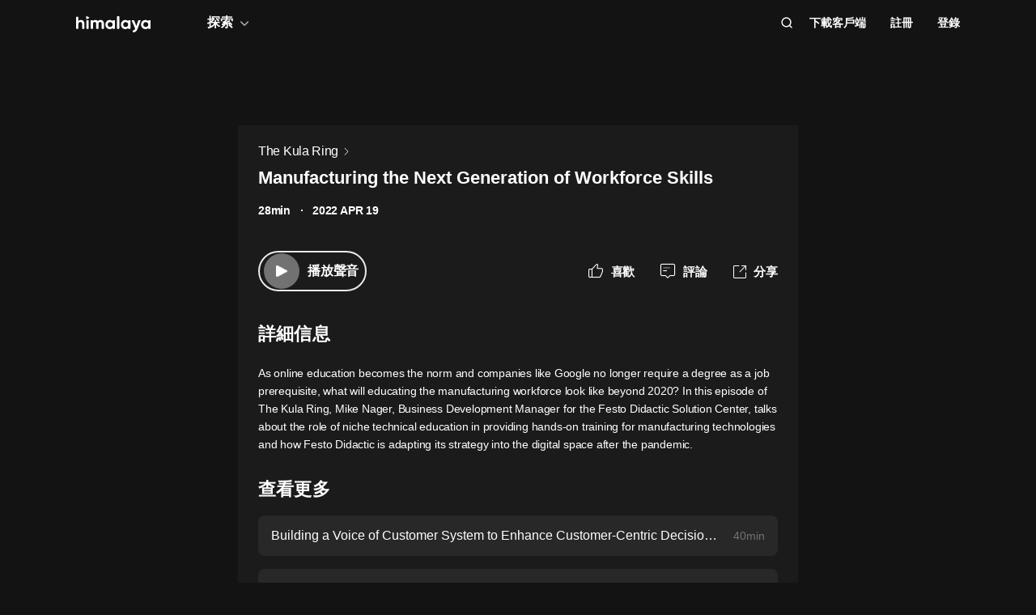

--- FILE ---
content_type: text/html; charset=utf-8
request_url: https://www.himalaya.com/episode/manufacturing-the-next-generation-of-workforce-skills-168967648
body_size: 21359
content:
<!DOCTYPE html><html lang="zh"><head><meta charSet="utf-8"/><meta content="webkit" name="renderer"/><meta http-equiv="x-dns-prefetch-control" content="on"/><meta http-equiv="X-UA-Compatible" content="IE=Edge,chrome=1"/><link rel="dns-prefetch" href="//s1.himalaya.com"/><link rel="dns-prefetch" href="//cdn.himalaya.com"/><link rel="dns-prefetch" href="//api.himalaya.com"/><link rel="dns-prefetch" href="//apisg.himalaya.com"/><meta name="viewport" content="width=device-width"/><meta name="google-site-verification" content="hGFuuGBh6ZfjR_q1Gsa7qmEvuIbLPpC0otRI7jztoM4"/><script>
  var vh = window.innerHeight * 0.01;
  document.documentElement.style.setProperty('--vh', vh + 'px');
</script><script>!function(){var analytics=window.analytics=window.analytics||[];if(!analytics.initialize)if(analytics.invoked)window.console&&console.error&&console.error("Segment snippet included twice.");else{analytics.invoked=!0;analytics.methods=["trackSubmit","trackClick","trackLink","trackForm","pageview","identify","reset","group","track","ready","alias","debug","page","once","off","on","addSourceMiddleware","addIntegrationMiddleware","setAnonymousId","addDestinationMiddleware"];analytics.factory=function(e){return function(){var t=Array.prototype.slice.call(arguments);t.unshift(e);analytics.push(t);return analytics}};for(var e=0;e<analytics.methods.length;e++){var key=analytics.methods[e];analytics[key]=analytics.factory(key)}
analytics.load=function(key,e){var t=document.createElement("script");t.type="text/javascript";t.async=!0;t.src="https://cdn.segment.com/analytics.js/v1/" + key + "/analytics.min.js";var n=document.getElementsByTagName("script")[0];n.parentNode.insertBefore(t,n);analytics._loadOptions=e};analytics._writeKey="QBvpT8UXPJk5NU20aYUEDunBSMQJlaIe";analytics.SNIPPET_VERSION="4.13.2";
analytics.load("QBvpT8UXPJk5NU20aYUEDunBSMQJlaIe");
}}();</script><script async="" src="https://www.googletagmanager.com/gtag/js?id=UA-119165824-3"></script><script>
  window.dataLayer = window.dataLayer || [];
  function gtag(){dataLayer.push(arguments);}
  gtag('js', new Date());

  gtag('config', 'UA-119165824-3');</script><script>window.fbAsyncInit = function()
{window.FB.init({
  appId: '380898640180831',
  autoLogAppEvents: true,
  xfbml: true,
  version: 'v12.0'
})}</script><script async="" defer="" crossorigin="anonymous" src="https://connect.facebook.net/en_US/sdk.js"></script><script defer="" src="https://res.wx.qq.com/connect/zh_CN/htmledition/js/wxLogin.js"></script><title>Manufacturing the Next Generation of Workforce Skills -【有聲書】The Kula Ring | Himalaya有聲</title><meta property="fb:app_id" content="797171033818211"/><meta property="og:url" content="https://www.himalaya.com/episode/manufacturing-the-next-generation-of-workforce-skills-the-kula-ring-168967648"/><meta property="og:title" content="Manufacturing the Next Generation of Workforce Skills -【有聲書】The Kula Ring | Himalaya有聲"/><meta property="og:description" content="Manufacturing the Next Generation of Workforce Skills 免費收聽。有聲書The Kula Ring全集免費收聽。As online education becomes the norm and companies like Google no longer require a degree as a jo..."/><meta property="og:image" content="https://is1-ssl.mzstatic.com/image/thumb/Podcasts123/v4/26/3a/ea/263aeaef-5d26-7cdf-80bd-c8c859683f7c/mza_7737966189728698805.png/600x600bb.jpg"/><meta property="og:image:width" content="290"/><meta property="og:image:height" content="290"/><meta property="og:type" content="music.song"/><meta name="twitter:title" content="Manufacturing the Next Generation of Workforce Skills -【有聲書】The Kula Ring | Himalaya有聲"/><meta name="twitter:description" content="Manufacturing the Next Generation of Workforce Skills 免費收聽。有聲書The Kula Ring全集免費收聽。As online education becomes the norm and companies like Google no longer require a degree as a jo..."/><meta name="twitter:image" content="https://is1-ssl.mzstatic.com/image/thumb/Podcasts123/v4/26/3a/ea/263aeaef-5d26-7cdf-80bd-c8c859683f7c/mza_7737966189728698805.png/600x600bb.jpg"/><meta name="description" content="Manufacturing the Next Generation of Workforce Skills 免費收聽。有聲書The Kula Ring全集免費收聽。As online education becomes the norm and companies like Google no longer require a degree as a jo..."/><meta name="keywords" content="The Kula Ring,有聲書,有聲小說,聽書,有聲讀物,免費收聽,himalaya,喜馬拉雅國際版"/><link rel="search" type="application/opensearchdescription+xml" href="/openSearch.xml" title="himalaya"/><link rel="canonical" href="https://www.himalaya.com/episode/manufacturing-the-next-generation-of-workforce-skills-the-kula-ring-168967648"/><script type="application/ld+json">{"@context":"https://schema.org","@graph":[{"@type":"WebSite","@id":"https://www.himalaya.com/tw#website","url":"https://www.himalaya.com/tw","name":"Himalaya有聲","description":"Himalaya作為優質有聲平台，提供使用者100,000+全球暢銷有聲書、有聲小說、世界名校英文課、業界專家課程等內容，讓你的生活更豐富。","inLanguage":"zh","publisher":{"@id":"https://www.himalaya.com/tw#organization"}},{"@type":"Organization","@id":"https://www.himalaya.com/tw#organization","name":"Himalaya有聲","url":"https://www.himalaya.com/tw","logo":"https://cdn.himalaya.com/5d687b70ccd34c1993e8300d815420e4.png?auth_key=4102416000-1234-0-40b6a1efa69496be639ce4668226e685","sameAs":["https://www.facebook.com/himalayalearning","https://twitter.com/himalaya_app"]}]}</script><meta name="next-head-count" content="34"/><link rel="preload" href="https://s1.himalaya.com/hmly-static/hmly-next-static/2.53.4/yx_public/_next/static/css/0984324805d135196975.css" as="style"/><link rel="stylesheet" href="https://s1.himalaya.com/hmly-static/hmly-next-static/2.53.4/yx_public/_next/static/css/0984324805d135196975.css" data-n-g=""/><link rel="preload" href="https://s1.himalaya.com/hmly-static/hmly-next-static/2.53.4/yx_public/_next/static/css/86e687fd3ffe02dec053.css" as="style"/><link rel="stylesheet" href="https://s1.himalaya.com/hmly-static/hmly-next-static/2.53.4/yx_public/_next/static/css/86e687fd3ffe02dec053.css" data-n-p=""/><link rel="preload" href="https://s1.himalaya.com/hmly-static/hmly-next-static/2.53.4/yx_public/_next/static/css/b4a6a3c35de2313260c7.css" as="style"/><link rel="stylesheet" href="https://s1.himalaya.com/hmly-static/hmly-next-static/2.53.4/yx_public/_next/static/css/b4a6a3c35de2313260c7.css" data-n-p=""/><noscript data-n-css=""></noscript><link rel="preload" href="https://s1.himalaya.com/hmly-static/hmly-next-static/2.53.4/yx_public/_next/static/chunks/main-cc15fd147b7fbea7cfe5.js" as="script"/><link rel="preload" href="https://s1.himalaya.com/hmly-static/hmly-next-static/2.53.4/yx_public/_next/static/chunks/webpack-4baece80eb702b4d69f3.js" as="script"/><link rel="preload" href="https://s1.himalaya.com/hmly-static/hmly-next-static/2.53.4/yx_public/_next/static/chunks/framework.0389e7e7bd92e015fd9c.js" as="script"/><link rel="preload" href="https://s1.himalaya.com/hmly-static/hmly-next-static/2.53.4/yx_public/_next/static/chunks/e82996df.9b450105b82cdf7e2ea2.js" as="script"/><link rel="preload" href="https://s1.himalaya.com/hmly-static/hmly-next-static/2.53.4/yx_public/_next/static/chunks/md5.73ad5b6a33fb5aedbfbf.js" as="script"/><link rel="preload" href="https://s1.himalaya.com/hmly-static/hmly-next-static/2.53.4/yx_public/_next/static/chunks/commons.d8fd0f4e9702fe60611c.js" as="script"/><link rel="preload" href="https://s1.himalaya.com/hmly-static/hmly-next-static/2.53.4/yx_public/_next/static/chunks/pages/_app-030fbc984fb582d9d925.js" as="script"/><link rel="preload" href="https://s1.himalaya.com/hmly-static/hmly-next-static/2.53.4/yx_public/_next/static/chunks/67800420a5138fcf739e8d69e50d1e57f892a4f0.d912e1fe289e3d02c867.js" as="script"/><link rel="preload" href="https://s1.himalaya.com/hmly-static/hmly-next-static/2.53.4/yx_public/_next/static/chunks/9ff72a95d82c32a7a659bb78fb6aab83bfa1f3e5.a0642c2d82d9c82d3d91.js" as="script"/><link rel="preload" href="https://s1.himalaya.com/hmly-static/hmly-next-static/2.53.4/yx_public/_next/static/chunks/eee9b9f5ddb4726bd49f5cecf04658f54f8abf94.b6897a826315ba16f098.js" as="script"/><link rel="preload" href="https://s1.himalaya.com/hmly-static/hmly-next-static/2.53.4/yx_public/_next/static/chunks/eee9b9f5ddb4726bd49f5cecf04658f54f8abf94_CSS.dd32408e2471bd10af40.js" as="script"/><link rel="preload" href="https://s1.himalaya.com/hmly-static/hmly-next-static/2.53.4/yx_public/_next/static/chunks/pages/episode/%5BepisodeName%5D-be2758766ebbf99a18f5.js" as="script"/></head><body><div id="__next"><script>
!(function(c,b,d,a){c[a]||(c[a]={});c[a].config={pid:"d26nqmnh5l@62d3d3a1af9336f",appType:"web",imgUrl:"https://retcode-us-west-1.arms.aliyuncs.com/r.png?",
sendResource:true,enableLinkTrace:true,behavior:true,useFmp:true,environment:'prod',release:"2.53.4",urlHelper: function name(page) {
const pageName = window.location.pathname;const reg = /\/([a-z\-_]+)/g;const matchArray = reg.exec(pageName);return matchArray[0] ? matchArray[0] +  '/**' : page;
},};with(b)with(body)with(insertBefore(createElement("script"),firstChild))setAttribute("crossorigin","",src=d)
})(window,document,"https://retcode.alicdn.com/retcode/bl.js","__bl");</script><div class="header-box"><div class="View_anchor__3grsi"></div><div class="View_headerContainer__2NSNb View_notTransparent__1Olon"><header class="View_header__3cC2o"><div class="View_logoContainer__2J2mr"><a class="View_href__1JI3o" aria-label="visit himalaya" title="himalaya" href="/tw"><div class="cat-iconsvg View_logo__2ykDD"><svg width="92" height="20" viewBox="0 0 92 20" fill="none" xmlns="http://www.w3.org/2000/svg"><path fill-rule="evenodd" clip-rule="evenodd" d="M52.7255 0H51.2202C50.8534 0 50.556 0.291062 50.556 0.650017V15.0441C50.556 15.4032 50.8534 15.6942 51.2202 15.6942H52.7255C53.0922 15.6942 53.3896 15.4032 53.3896 15.0441V0.650017C53.3896 0.291062 53.0922 0 52.7255 0ZM10.2575 9.09392V15.0441C10.2575 15.4031 9.96014 15.6942 9.59332 15.6942H8.08815C7.72133 15.6942 7.42396 15.4031 7.42396 15.0441V9.43802C7.42396 7.97619 6.52365 7.2237 5.24938 7.2237C3.86568 7.2237 2.83355 8.01933 2.83355 9.88954V15.0441C2.83355 15.4031 2.53618 15.6942 2.16936 15.6942H0.664191C0.297373 15.6942 0 15.4031 0 15.0441V1.29504C0 0.936011 0.297373 0.644949 0.664191 0.644949H2.16936C2.53618 0.644949 2.83355 0.936011 2.83355 1.29504V6.14864C3.49252 5.18116 4.63449 4.64367 6.10642 4.64367C8.4345 4.64367 10.2575 6.23461 10.2575 9.09392ZM13.3362 4.945H14.8415C15.2083 4.945 15.5056 5.23607 15.5056 5.5951V15.0442C15.5056 15.4031 15.2083 15.6942 14.8415 15.6942H13.3362C12.9694 15.6942 12.6721 15.4031 12.6721 15.0442V5.5951C12.6721 5.23607 12.9694 4.945 13.3362 4.945ZM34.3944 15.0441V9.07278C34.3944 6.38525 32.7474 4.64367 30.2434 4.64367C28.7494 4.64367 27.6515 5.2243 26.9705 6.19186C26.3556 5.20269 25.3451 4.64367 23.9834 4.64367C22.5777 4.64367 21.545 5.18116 20.9301 6.08436V5.59512C20.9301 5.23601 20.6329 4.94503 20.266 4.94503H18.7608C18.394 4.94503 18.0966 5.23601 18.0966 5.59512V15.0441C18.0966 15.4031 18.394 15.6942 18.7608 15.6942H20.266C20.6329 15.6942 20.9301 15.4031 20.9301 15.0441V9.65302C20.9301 8.04047 21.7868 7.2237 22.9949 7.2237C24.181 7.2237 24.84 7.99772 24.84 9.26616V15.0441C24.84 15.4031 25.1374 15.6942 25.5042 15.6942H27.0089C27.3758 15.6942 27.6731 15.4031 27.6731 15.0441V9.65302C27.6731 8.04047 28.464 7.2237 29.7162 7.2237C30.9023 7.2237 31.5609 7.99772 31.5609 9.26616V15.0441C31.5609 15.4031 31.8583 15.6942 32.2251 15.6942H33.7303C34.0971 15.6942 34.3944 15.4031 34.3944 15.0441ZM45.1549 10.3196C45.1549 8.51365 43.8589 7.28796 42.1017 7.28796C40.3664 7.28796 39.0704 8.51365 39.0704 10.3196C39.0704 12.1255 40.3664 13.3508 42.1017 13.3508C43.8589 13.3508 45.1549 12.1255 45.1549 10.3196ZM47.9884 5.5951V15.0442C47.9884 15.4031 47.691 15.6942 47.3242 15.6942H45.8191C45.4522 15.6942 45.1549 15.4031 45.1549 15.0442V14.4257C44.364 15.3933 43.1779 15.9951 41.5746 15.9951C38.6532 15.9951 36.2369 13.523 36.2369 10.3196C36.2369 7.11618 38.6532 4.64365 41.5746 4.64365C43.1779 4.64365 44.364 5.24597 45.1549 6.21345V5.5951C45.1549 5.23607 45.4522 4.945 45.8191 4.945H47.3242C47.691 4.945 47.9884 5.23607 47.9884 5.5951ZM64.3273 10.3196C64.3273 8.51365 63.0314 7.28796 61.2741 7.28796C59.5389 7.28796 58.2429 8.51365 58.2429 10.3196C58.2429 12.1255 59.5389 13.3508 61.2741 13.3508C63.0314 13.3508 64.3273 12.1255 64.3273 10.3196ZM67.1609 5.5951V15.0442C67.1609 15.4031 66.8635 15.6942 66.4967 15.6942H64.9915C64.6247 15.6942 64.3273 15.4031 64.3273 15.0442V14.4257C63.5364 15.3933 62.3503 15.9951 60.747 15.9951C57.8257 15.9951 55.4094 13.523 55.4094 10.3196C55.4094 7.11618 57.8257 4.64365 60.747 4.64365C62.3503 4.64365 63.5364 5.24597 64.3273 6.21345V5.5951C64.3273 5.23607 64.6247 4.945 64.9915 4.945H66.4967C66.8635 4.945 67.1609 5.23607 67.1609 5.5951ZM79.5959 5.81748C79.7536 5.39346 79.4327 4.945 78.9718 4.945H77.3692C77.0827 4.945 76.8285 5.12487 76.7386 5.3911L74.4508 12.1683L71.7599 5.36054C71.6609 5.1101 71.4148 4.945 71.1404 4.945H69.5009C69.0253 4.945 68.7039 5.41994 68.8894 5.84868L73.0014 15.3502C72.5473 16.5911 71.8976 17.2417 70.7293 17.3844C70.3881 17.4261 70.1237 17.6948 70.1237 18.0313V19.3464C70.1237 19.7154 70.4395 20.0147 70.8162 19.9994C73.2261 19.9013 74.8776 18.5266 75.9227 15.6942L79.5959 5.81748ZM89.1665 10.3196C89.1665 8.51365 87.8705 7.28796 86.1132 7.28796C84.378 7.28796 83.0821 8.51365 83.0821 10.3196C83.0821 12.1255 84.378 13.3508 86.1132 13.3508C87.8705 13.3508 89.1665 12.1255 89.1665 10.3196ZM92 5.5951V15.0442C92 15.4031 91.7026 15.6942 91.3358 15.6942H89.8306C89.4638 15.6942 89.1665 15.4031 89.1665 15.0442V14.4257C88.3756 15.3933 87.1895 15.9951 85.5862 15.9951C82.6648 15.9951 80.2485 13.523 80.2485 10.3196C80.2485 7.11618 82.6648 4.64365 85.5862 4.64365C87.1895 4.64365 88.3756 5.24597 89.1665 6.21345V5.5951C89.1665 5.23607 89.4638 4.945 89.8306 4.945H91.3358C91.7026 4.945 92 5.23607 92 5.5951ZM12.4066 3.15632V0.629178C12.4066 0.167046 12.9035 -0.133602 13.3259 0.0730641L15.9078 1.33664C16.376 1.56578 16.376 2.21972 15.9078 2.44879L13.3259 3.71244C12.9035 3.9191 12.4066 3.61853 12.4066 3.15632Z" fill="white"></path></svg></div></a></div><div class="View_nav__5_OUS"><div class="View_navItem__1EWzp View_explore__Cvrcw"><div class="explore_explore__3NRiO"><p class="explore_text__1S1ar">探索</p><div class="explore_explorePopUp__1vI-r explore_fadeOut__2muHW"><div class="hmly-flex-c hmly-w100"><div class="cat-loading cat-loading-circle" style="width:30px;height:30px;border-color:#fff;border-width:2px;border-bottom-color:transparent"></div></div></div></div></div><div class="View_navRight__2l12d"><i class="cat-icon cat-icon-search View_searchIcon__3rXVY"></i><a class="View_navItem__1EWzp View_cursor__27upX" href="/download">下載客戶端</a><div class="View_navItem__1EWzp View_avatar__8KZ-M"><div class="View_hmlyAvatar__3HDxw"><ul class="View_user__3l3AB"><li class="View_item__ne91Q View_register__3k0XF"><a class="View_link1__1PTwL">註冊</a></li><li class="View_item__ne91Q"><a class="View_link1__1PTwL" href="/login">登錄</a></li></ul></div></div></div></div></header></div></div><div class="hmly-dark View_mainPC__3m6XW"><div class="View_episodes__wYdAT"><div class="View_container__Dr0zH"><a class="View_albumLinkW__1l4m5" href="/courses/the-kula-ring-505570"><span class="View_albumLink__2qFk8">The Kula Ring</span><i class="cat-icon cat-icon-right View_right__m9Kfs"></i></a><p class="View_episodeLink__2e0tG">Manufacturing the Next Generation of Workforce Skills</p><div class="View_time__mOOOe"><span>28min</span><span class="View_createTime__KbaQu">2022 APR 19</span></div><div class="View_controlBox__3bxP9"><div class="View_ctrlL__3MEAH"><button class="player-btn_playBtn__1cHt7 View_playBtn__3H0Ze"><div class="player-btn_iconWrapper__D7KcS"><span class="player-btn_iconPlay__2J14D"></span></div></button><span class="View_playEpisode__29ant">播放聲音</span></div><div class="View_ctrlR__2V5eR"><div class="View_ctrlItem__3uy6r"><i class="cat-icon cat-icon-like View_itemIcon__1tWpr"></i><span class="View_itemText__3ncWn">喜歡</span></div><div class="View_ctrlItem__3uy6r"><i class="cat-icon cat-icon-comment View_itemIcon__1tWpr"></i><span class="View_itemText__3ncWn">評論</span></div><div class="View_ctrlItem__3uy6r"><i class="cat-icon cat-icon-share View_itemIcon__1tWpr View_shareIcon__dGHPW"></i><span class="View_itemText__3ncWn">分享</span></div></div></div><h4 class="View_dTitle__3sw0L">詳細信息</h4><div class="View_dContent__1McuZ">As online education becomes the norm and companies like Google no longer require a degree as a job prerequisite, what will educating the manufacturing workforce look like beyond 2020? In this episode of The Kula Ring, Mike Nager, Business Development Manager for the Festo Didactic Solution Center, talks about the role of niche technical education in providing hands-on training for manufacturing technologies and how Festo Didactic is adapting its strategy into the digital space after the pandemic.</div><div><h4 class="View_seeMore__2jt2U">查看更多</h4><div><a class="View_item__3jtJY" href="/episode/building-a-voice-of-customer-system-to-enhance-customer-centric-decision-making-177945635"><p class="View_title__3hIcn" title="Building a Voice of Customer System to Enhance Customer-Centric Decision Making">Building a Voice of Customer System to Enhance Customer-Centric Decision Making</p><span class="View_duration__3dr8Y">40min</span></a><a class="View_item__3jtJY" href="/episode/a-funnel-approach-to-refining-innovative-products-177576933"><p class="View_title__3hIcn" title="A Funnel Approach to Refining Innovative Products">A Funnel Approach to Refining Innovative Products</p><span class="View_duration__3dr8Y">31min</span></a><a class="View_item__3jtJY" href="/episode/bridging-the-organizational-data-gap-to-build-better-decision-making-tools-176325568"><p class="View_title__3hIcn" title="Bridging the Organizational Data Gap to Build Better Decision-Making Tools">Bridging the Organizational Data Gap to Build Better Decision-Making Tools</p><span class="View_duration__3dr8Y">33min</span></a><a class="View_item__3jtJY" href="/episode/identifying-customer-needs-for-increased-b2b-ecommerce-functionality-175444656"><p class="View_title__3hIcn" title="Identifying Customer Needs for Increased B2B eCommerce Functionality">Identifying Customer Needs for Increased B2B eCommerce Functionality</p><span class="View_duration__3dr8Y">36min</span></a><a class="View_item__3jtJY" href="/episode/developing-a-third-party-and-distribution-channel-ecommerce-strategy-174654969"><p class="View_title__3hIcn" title="Developing a Third-Party and Distribution Channel Ecommerce Strategy">Developing a Third-Party and Distribution Channel Ecommerce Strategy</p><span class="View_duration__3dr8Y">28min</span></a><a class="View_item__3jtJY" href="/episode/going-outside-your-comfort-zone-to-create-a-digital-footprint-173997777"><p class="View_title__3hIcn" title="Going Outside Your Comfort Zone To Create A Digital Footprint">Going Outside Your Comfort Zone To Create A Digital Footprint</p><span class="View_duration__3dr8Y">32min</span></a><a class="View_item__3jtJY" href="/episode/how-an-industrial-manufacturer-is-investing-in-startups-to-unlock-new-revenue-streams-173603595"><p class="View_title__3hIcn" title="How an Industrial Manufacturer is Investing in Startups to Unlock New Revenue Streams">How an Industrial Manufacturer is Investing in Startups to Unlock New Revenue Streams</p><span class="View_duration__3dr8Y">38min</span></a><a class="View_item__3jtJY" href="/episode/influencing-word-of-mouth-messaging-in-b2b-niche-markets-172577059"><p class="View_title__3hIcn" title="Influencing Word-of-Mouth Messaging in B2B Niche Markets">Influencing Word-of-Mouth Messaging in B2B Niche Markets</p><span class="View_duration__3dr8Y">0s</span></a></div></div></div></div></div><footer class="View_hmlyFooter__3S-el"><div class="View_container__2xRsY"><div class="View_top__3i320"><div class="View_left__2qZKf"><a class="View_logo__2CNVC" aria-label="visit himalaya" href="/"><div class="cat-iconsvg View_logo__2CNVC"><svg width="92" height="20" viewBox="0 0 92 20" fill="none" xmlns="http://www.w3.org/2000/svg"><path fill-rule="evenodd" clip-rule="evenodd" d="M52.7255 0H51.2202C50.8534 0 50.556 0.291062 50.556 0.650017V15.0441C50.556 15.4032 50.8534 15.6942 51.2202 15.6942H52.7255C53.0922 15.6942 53.3896 15.4032 53.3896 15.0441V0.650017C53.3896 0.291062 53.0922 0 52.7255 0ZM10.2575 9.09392V15.0441C10.2575 15.4031 9.96014 15.6942 9.59332 15.6942H8.08815C7.72133 15.6942 7.42396 15.4031 7.42396 15.0441V9.43802C7.42396 7.97619 6.52365 7.2237 5.24938 7.2237C3.86568 7.2237 2.83355 8.01933 2.83355 9.88954V15.0441C2.83355 15.4031 2.53618 15.6942 2.16936 15.6942H0.664191C0.297373 15.6942 0 15.4031 0 15.0441V1.29504C0 0.936011 0.297373 0.644949 0.664191 0.644949H2.16936C2.53618 0.644949 2.83355 0.936011 2.83355 1.29504V6.14864C3.49252 5.18116 4.63449 4.64367 6.10642 4.64367C8.4345 4.64367 10.2575 6.23461 10.2575 9.09392ZM13.3362 4.945H14.8415C15.2083 4.945 15.5056 5.23607 15.5056 5.5951V15.0442C15.5056 15.4031 15.2083 15.6942 14.8415 15.6942H13.3362C12.9694 15.6942 12.6721 15.4031 12.6721 15.0442V5.5951C12.6721 5.23607 12.9694 4.945 13.3362 4.945ZM34.3944 15.0441V9.07278C34.3944 6.38525 32.7474 4.64367 30.2434 4.64367C28.7494 4.64367 27.6515 5.2243 26.9705 6.19186C26.3556 5.20269 25.3451 4.64367 23.9834 4.64367C22.5777 4.64367 21.545 5.18116 20.9301 6.08436V5.59512C20.9301 5.23601 20.6329 4.94503 20.266 4.94503H18.7608C18.394 4.94503 18.0966 5.23601 18.0966 5.59512V15.0441C18.0966 15.4031 18.394 15.6942 18.7608 15.6942H20.266C20.6329 15.6942 20.9301 15.4031 20.9301 15.0441V9.65302C20.9301 8.04047 21.7868 7.2237 22.9949 7.2237C24.181 7.2237 24.84 7.99772 24.84 9.26616V15.0441C24.84 15.4031 25.1374 15.6942 25.5042 15.6942H27.0089C27.3758 15.6942 27.6731 15.4031 27.6731 15.0441V9.65302C27.6731 8.04047 28.464 7.2237 29.7162 7.2237C30.9023 7.2237 31.5609 7.99772 31.5609 9.26616V15.0441C31.5609 15.4031 31.8583 15.6942 32.2251 15.6942H33.7303C34.0971 15.6942 34.3944 15.4031 34.3944 15.0441ZM45.1549 10.3196C45.1549 8.51365 43.8589 7.28796 42.1017 7.28796C40.3664 7.28796 39.0704 8.51365 39.0704 10.3196C39.0704 12.1255 40.3664 13.3508 42.1017 13.3508C43.8589 13.3508 45.1549 12.1255 45.1549 10.3196ZM47.9884 5.5951V15.0442C47.9884 15.4031 47.691 15.6942 47.3242 15.6942H45.8191C45.4522 15.6942 45.1549 15.4031 45.1549 15.0442V14.4257C44.364 15.3933 43.1779 15.9951 41.5746 15.9951C38.6532 15.9951 36.2369 13.523 36.2369 10.3196C36.2369 7.11618 38.6532 4.64365 41.5746 4.64365C43.1779 4.64365 44.364 5.24597 45.1549 6.21345V5.5951C45.1549 5.23607 45.4522 4.945 45.8191 4.945H47.3242C47.691 4.945 47.9884 5.23607 47.9884 5.5951ZM64.3273 10.3196C64.3273 8.51365 63.0314 7.28796 61.2741 7.28796C59.5389 7.28796 58.2429 8.51365 58.2429 10.3196C58.2429 12.1255 59.5389 13.3508 61.2741 13.3508C63.0314 13.3508 64.3273 12.1255 64.3273 10.3196ZM67.1609 5.5951V15.0442C67.1609 15.4031 66.8635 15.6942 66.4967 15.6942H64.9915C64.6247 15.6942 64.3273 15.4031 64.3273 15.0442V14.4257C63.5364 15.3933 62.3503 15.9951 60.747 15.9951C57.8257 15.9951 55.4094 13.523 55.4094 10.3196C55.4094 7.11618 57.8257 4.64365 60.747 4.64365C62.3503 4.64365 63.5364 5.24597 64.3273 6.21345V5.5951C64.3273 5.23607 64.6247 4.945 64.9915 4.945H66.4967C66.8635 4.945 67.1609 5.23607 67.1609 5.5951ZM79.5959 5.81748C79.7536 5.39346 79.4327 4.945 78.9718 4.945H77.3692C77.0827 4.945 76.8285 5.12487 76.7386 5.3911L74.4508 12.1683L71.7599 5.36054C71.6609 5.1101 71.4148 4.945 71.1404 4.945H69.5009C69.0253 4.945 68.7039 5.41994 68.8894 5.84868L73.0014 15.3502C72.5473 16.5911 71.8976 17.2417 70.7293 17.3844C70.3881 17.4261 70.1237 17.6948 70.1237 18.0313V19.3464C70.1237 19.7154 70.4395 20.0147 70.8162 19.9994C73.2261 19.9013 74.8776 18.5266 75.9227 15.6942L79.5959 5.81748ZM89.1665 10.3196C89.1665 8.51365 87.8705 7.28796 86.1132 7.28796C84.378 7.28796 83.0821 8.51365 83.0821 10.3196C83.0821 12.1255 84.378 13.3508 86.1132 13.3508C87.8705 13.3508 89.1665 12.1255 89.1665 10.3196ZM92 5.5951V15.0442C92 15.4031 91.7026 15.6942 91.3358 15.6942H89.8306C89.4638 15.6942 89.1665 15.4031 89.1665 15.0442V14.4257C88.3756 15.3933 87.1895 15.9951 85.5862 15.9951C82.6648 15.9951 80.2485 13.523 80.2485 10.3196C80.2485 7.11618 82.6648 4.64365 85.5862 4.64365C87.1895 4.64365 88.3756 5.24597 89.1665 6.21345V5.5951C89.1665 5.23607 89.4638 4.945 89.8306 4.945H91.3358C91.7026 4.945 92 5.23607 92 5.5951ZM12.4066 3.15632V0.629178C12.4066 0.167046 12.9035 -0.133602 13.3259 0.0730641L15.9078 1.33664C16.376 1.56578 16.376 2.21972 15.9078 2.44879L13.3259 3.71244C12.9035 3.9191 12.4066 3.61853 12.4066 3.15632Z" fill="white"></path></svg></div></a><div class="View_langContainer__v6Vjh"><div class="lang_countrySelect__1aRqP"><div><div class="country-drop_selectInfo__2b37v">選擇您的地區</div><div class="country-drop_countryName__2VIUv">United States</div></div></div></div><a class="social_link__2_frQ" href="https://www.facebook.com/himalayalearning" target="_blank" rel="noreferrer"><div class="cat-lazy cat-lazy-img social_logo__36dCD"><div class="cat-lazy-img-container pdr_1"><div class="cat-lazy-img-box" style="background-color:#282828"><img src="[data-uri]" alt="facebook" class="rectangle"/></div></div></div></a><a class="social_link__2_frQ" href="https://twitter.com/himalaya_app" target="_blank" rel="noreferrer"><div class="cat-lazy cat-lazy-img social_logo__36dCD"><div class="cat-lazy-img-container pdr_1"><div class="cat-lazy-img-box" style="background-color:#282828"><img src="[data-uri]" alt="twitter" class="rectangle"/></div></div></div></a></div><div><div class="website_webSiteLink__1DcFC"><div class="website_company__1bCoW"><span class="website_companyTitle__2lvjE">公司信息</span><div class="website_link___GLT6"><a href="/about">關於我們</a></div><div class="website_link___GLT6"></div><div class="website_link___GLT6"></div><div class="website_link___GLT6"><a class="contact-us" href="mailto:support@himalaya.com" title="聯繫我們" target="_blank" rel="noreferrer">聯繫我們</a></div></div><div class="website_communities__El4n9"><span class="website_communitiesTitle__1EHqm">社區</span><div class="website_link___GLT6"><a href="https://medium.com/@himalaya" target="_blank" rel="noreferrer">媒體</a></div><div class="website_link___GLT6"><a target="_blank" rel="noreferrer" href="/redeem">兌換權益</a></div></div></div><div class="download_downloadApp__WGIYY" id="download"><p class="download_title__1ZYqe">下載客戶端</p><div class="download-icon"><div class="download_androidBox__22txT"><a class="View_android__316IO" target="_blank" href=""><div class="cat-lazy cat-lazy-img fit"><div class="cat-lazy-img-container" style="padding-bottom:32.59%"><div class="cat-lazy-img-box" style="background-color:#282828"><img src="[data-uri]" alt="google play" class="rectangle"/></div></div></div></a></div><div class="download_appleBox__2H322"><a class="View_apple__3XEyu" target="_blank" href=""><div class="cat-lazy cat-lazy-img fit"><div class="cat-lazy-img-container" style="padding-bottom:32.59%"><div class="cat-lazy-img-box" style="background-color:#282828"><img src="[data-uri]" alt="app store" class="rectangle"/></div></div></div></a></div></div></div></div></div><div class="View_bottom__31bxO"><p>© 2026 Himalaya Media, Inc. 保留所有權利。</p><div><a class="basic_link__234b8" href="/privacy">隱私政策</a><a class="basic_link__234b8" href="/term">使用條款</a><a class="basic_link__234b8" href="/faq">常見問題回答</a></div></div></div></footer></div><script id="__NEXT_DATA__" type="application/json">{"props":{"pageProps":{"episodeInfo":{"userSource":2,"downloadSize":1048576,"downloadUrl":"https://kulapartners.com/podlove/file/897/s/feed/c/podcast/Mike_Nager_Festo_Didactic.mp3","playUrl32":"https://kulapartners.com/podlove/file/897/s/feed/c/podcast/Mike_Nager_Festo_Didactic.mp3","isAuthorized":true,"activityId":0,"richIntro":"As online education becomes the norm and companies like Google no longer require a degree as a job prerequisite, what will educating the manufacturing workforce look like beyond 2020? In this episode of The Kula Ring, Mike Nager, Business Development Manager for the Festo Didactic Solution Center, talks about the role of niche technical education in providing hands-on training for manufacturing technologies and how Festo Didactic is adapting its strategy into the digital space after the pandemic.","coverSmall":"https://is1-ssl.mzstatic.com/image/thumb/Podcasts123/v4/26/3a/ea/263aeaef-5d26-7cdf-80bd-c8c859683f7c/mza_7737966189728698805.png/100x100bb.jpg","processState":2,"playUrl64":"https://kulapartners.com/podlove/file/897/s/feed/c/podcast/Mike_Nager_Festo_Didactic.mp3","playPathHq":"","playtimes":0,"albumId":505570,"status":1,"categoryId":8,"coverLarge":"https://is1-ssl.mzstatic.com/image/thumb/Podcasts123/v4/26/3a/ea/263aeaef-5d26-7cdf-80bd-c8c859683f7c/mza_7737966189728698805.png/600x600bb.jpg","isPaid":false,"title":"Manufacturing the Next Generation of Workforce Skills","createdAt":1650337680000,"downloadAacSize":1048576,"id":168967648,"trackId":168967648,"uid":438826,"coverMiddle":"https://is1-ssl.mzstatic.com/image/thumb/Podcasts123/v4/26/3a/ea/263aeaef-5d26-7cdf-80bd-c8c859683f7c/mza_7737966189728698805.png/300x300bb.jpg","isPublic":true,"isDeleted":false,"intro":"As online education becomes the norm and companies like Google no longer require a degree as a job prerequisite, what will educating the manufacturing workforce look like beyond 2020? In this episode of The Kula Ring, Mike Nager, Business Development Manager for the Festo Didactic Solution Center, talks about the role of niche technical education in providing hands-on training for manufacturing technologies and how Festo Didactic is adapting its strategy into the digital space after the pandemic.","shortIntro":"As online education becomes the norm and companies like Google no longer require a degree as a job p","duration":1707,"downloadAacUrl":"https://kulapartners.com/podlove/file/897/s/feed/c/podcast/Mike_Nager_Festo_Didactic.mp3","isFree":true,"playPathAacv164":"https://kulapartners.com/podlove/file/897/s/feed/c/podcast/Mike_Nager_Festo_Didactic.mp3","playPathAacv224":"https://kulapartners.com/podlove/file/897/s/feed/c/podcast/Mike_Nager_Festo_Didactic.mp3","thumbUpCounts":0,"visibleType":0,"comments":0,"shares":0,"likes":0,"explicit":2,"secondCategory":{"id":8,"seoTitle":"Business"},"albumTitle":"The Kula Ring","albumTagList":[{"id":29,"title":"Album To Course","template":3,"sort":0}]},"episodeList":[{"userSource":2,"downloadSize":1048576,"downloadUrl":"https://kulapartners.com/podlove/file/937/s/feed/c/podcast/kula_ring_cynthia_kellam_te_2.mp3","playUrl32":"https://kulapartners.com/podlove/file/937/s/feed/c/podcast/kula_ring_cynthia_kellam_te_2.mp3","isAuthorized":true,"activityId":0,"coverSmall":"https://is1-ssl.mzstatic.com/image/thumb/Podcasts123/v4/26/3a/ea/263aeaef-5d26-7cdf-80bd-c8c859683f7c/mza_7737966189728698805.png/100x100bb.jpg","processState":2,"playUrl64":"https://kulapartners.com/podlove/file/937/s/feed/c/podcast/kula_ring_cynthia_kellam_te_2.mp3","playPathHq":"","albumId":505570,"status":1,"categoryId":8,"coverLarge":"https://is1-ssl.mzstatic.com/image/thumb/Podcasts123/v4/26/3a/ea/263aeaef-5d26-7cdf-80bd-c8c859683f7c/mza_7737966189728698805.png/600x600bb.jpg","isPaid":false,"title":"Building a Voice of Customer System to Enhance Customer-Centric Decision Making","createdAt":1658200020000,"downloadAacSize":1048576,"id":177945635,"trackId":177945635,"uid":438826,"coverMiddle":"https://is1-ssl.mzstatic.com/image/thumb/Podcasts123/v4/26/3a/ea/263aeaef-5d26-7cdf-80bd-c8c859683f7c/mza_7737966189728698805.png/300x300bb.jpg","isPublic":true,"isDeleted":false,"intro":"In today’s episode, we chatted with Cynthia Kellam, Global Senior Director, Digital, Data and Customer Experience Center of Excellence at TE Connectivity, again to discuss how collecting and using digital data can create better customer experiences. She explains their journey of building a better Voice of Customer system to help all business units in TE Connectivity make customer-focused decisions. Cynthia explains how she avoids survey fatigue, uses automation techniques, and visualizes data for actionable success.","shortIntro":"In today’s episode, we chatted with Cynthia Kellam, Global Senior Director, Digital, Data and Custom","duration":2423,"downloadAacUrl":"https://kulapartners.com/podlove/file/937/s/feed/c/podcast/kula_ring_cynthia_kellam_te_2.mp3","isFree":true,"playPathAacv164":"https://kulapartners.com/podlove/file/937/s/feed/c/podcast/kula_ring_cynthia_kellam_te_2.mp3","playPathAacv224":"https://kulapartners.com/podlove/file/937/s/feed/c/podcast/kula_ring_cynthia_kellam_te_2.mp3","visibleType":0,"explicit":2,"secondCategory":{"id":8,"seoTitle":"Business"},"albumTagList":[{"id":29,"title":"Album To Course","template":3,"sort":0}]},{"userSource":2,"downloadSize":1048576,"downloadUrl":"https://kulapartners.com/podlove/file/934/s/feed/c/podcast/kula_ring_chris_witt_tektronix.mp3","playUrl32":"https://kulapartners.com/podlove/file/934/s/feed/c/podcast/kula_ring_chris_witt_tektronix.mp3","isAuthorized":true,"activityId":0,"coverSmall":"https://is1-ssl.mzstatic.com/image/thumb/Podcasts123/v4/26/3a/ea/263aeaef-5d26-7cdf-80bd-c8c859683f7c/mza_7737966189728698805.png/100x100bb.jpg","processState":2,"playUrl64":"https://kulapartners.com/podlove/file/934/s/feed/c/podcast/kula_ring_chris_witt_tektronix.mp3","playPathHq":"","albumId":505570,"status":1,"categoryId":8,"coverLarge":"https://is1-ssl.mzstatic.com/image/thumb/Podcasts123/v4/26/3a/ea/263aeaef-5d26-7cdf-80bd-c8c859683f7c/mza_7737966189728698805.png/600x600bb.jpg","isPaid":false,"title":"A Funnel Approach to Refining Innovative Products","createdAt":1657595400000,"downloadAacSize":1048576,"id":177576933,"trackId":177576933,"uid":438826,"coverMiddle":"https://is1-ssl.mzstatic.com/image/thumb/Podcasts123/v4/26/3a/ea/263aeaef-5d26-7cdf-80bd-c8c859683f7c/mza_7737966189728698805.png/300x300bb.jpg","isPublic":true,"isDeleted":false,"intro":"Solving your customers' problems and creating a product they’ll want to purchase is at the forefront of all research and development departments. In today’s episode, Chris Witt, Vice President and General Manager of Portfolio Solutions at Tektronix, sits down with us to review his funnel approach to innovation and how it drives the process of developing the right products for his market. He explores how they understand their customers' problems to approach the launch of their refined disruptive products.","shortIntro":"Solving your customers' problems and creating a product they’ll want to purchase is at the forefront","duration":1887,"downloadAacUrl":"https://kulapartners.com/podlove/file/934/s/feed/c/podcast/kula_ring_chris_witt_tektronix.mp3","isFree":true,"playPathAacv164":"https://kulapartners.com/podlove/file/934/s/feed/c/podcast/kula_ring_chris_witt_tektronix.mp3","playPathAacv224":"https://kulapartners.com/podlove/file/934/s/feed/c/podcast/kula_ring_chris_witt_tektronix.mp3","visibleType":0,"explicit":2,"secondCategory":{"id":8,"seoTitle":"Business"},"albumTagList":[{"id":29,"title":"Album To Course","template":3,"sort":0}]},{"userSource":2,"downloadSize":1048576,"downloadUrl":"https://kulapartners.com/podlove/file/931/s/feed/c/podcast/Kula_Ring_Ryan_Knox_Bridge_Digital.mp3","playUrl32":"https://kulapartners.com/podlove/file/931/s/feed/c/podcast/Kula_Ring_Ryan_Knox_Bridge_Digital.mp3","isAuthorized":true,"activityId":0,"coverSmall":"https://is1-ssl.mzstatic.com/image/thumb/Podcasts123/v4/26/3a/ea/263aeaef-5d26-7cdf-80bd-c8c859683f7c/mza_7737966189728698805.png/100x100bb.jpg","processState":2,"playUrl64":"https://kulapartners.com/podlove/file/931/s/feed/c/podcast/Kula_Ring_Ryan_Knox_Bridge_Digital.mp3","playPathHq":"","albumId":505570,"status":1,"categoryId":8,"coverLarge":"https://is1-ssl.mzstatic.com/image/thumb/Podcasts123/v4/26/3a/ea/263aeaef-5d26-7cdf-80bd-c8c859683f7c/mza_7737966189728698805.png/600x600bb.jpg","isPaid":false,"title":"Bridging the Organizational Data Gap to Build Better Decision-Making Tools","createdAt":1656993600000,"downloadAacSize":1048576,"id":176325568,"trackId":176325568,"uid":438826,"coverMiddle":"https://is1-ssl.mzstatic.com/image/thumb/Podcasts123/v4/26/3a/ea/263aeaef-5d26-7cdf-80bd-c8c859683f7c/mza_7737966189728698805.png/300x300bb.jpg","isPublic":true,"isDeleted":false,"intro":"Digging into data and exploring technology to undercover insights in your organization is vital to operations efficiency. Ryan Knox, Co-founder of Bridge Digital explores the use of digital tools to create efficiency in all areas of an organization from IT, Marketing, Sales, and more. He discusses the benefits of extracting data vs. using specific tools to help organizations get results that helps them do their job better and the importance of creating excitement for internal change when implementing new technologies.","shortIntro":"Digging into data and exploring technology to undercover insights in your organization is vital to o","duration":1989,"downloadAacUrl":"https://kulapartners.com/podlove/file/931/s/feed/c/podcast/Kula_Ring_Ryan_Knox_Bridge_Digital.mp3","isFree":true,"playPathAacv164":"https://kulapartners.com/podlove/file/931/s/feed/c/podcast/Kula_Ring_Ryan_Knox_Bridge_Digital.mp3","playPathAacv224":"https://kulapartners.com/podlove/file/931/s/feed/c/podcast/Kula_Ring_Ryan_Knox_Bridge_Digital.mp3","visibleType":0,"explicit":2,"secondCategory":{"id":8,"seoTitle":"Business"},"albumTagList":[{"id":29,"title":"Album To Course","template":3,"sort":0}]},{"userSource":2,"downloadSize":1048576,"downloadUrl":"https://kulapartners.com/podlove/file/929/s/feed/c/podcast/kula_ring_mike_powers_alaska_rubber.mp3","playUrl32":"https://kulapartners.com/podlove/file/929/s/feed/c/podcast/kula_ring_mike_powers_alaska_rubber.mp3","isAuthorized":true,"activityId":0,"coverSmall":"https://is1-ssl.mzstatic.com/image/thumb/Podcasts123/v4/26/3a/ea/263aeaef-5d26-7cdf-80bd-c8c859683f7c/mza_7737966189728698805.png/100x100bb.jpg","processState":2,"playUrl64":"https://kulapartners.com/podlove/file/929/s/feed/c/podcast/kula_ring_mike_powers_alaska_rubber.mp3","playPathHq":"","albumId":505570,"status":1,"categoryId":8,"coverLarge":"https://is1-ssl.mzstatic.com/image/thumb/Podcasts123/v4/26/3a/ea/263aeaef-5d26-7cdf-80bd-c8c859683f7c/mza_7737966189728698805.png/600x600bb.jpg","isPaid":false,"title":"Identifying Customer Needs for Increased B2B eCommerce Functionality","createdAt":1656385500000,"downloadAacSize":1048576,"id":175444656,"trackId":175444656,"uid":438826,"coverMiddle":"https://is1-ssl.mzstatic.com/image/thumb/Podcasts123/v4/26/3a/ea/263aeaef-5d26-7cdf-80bd-c8c859683f7c/mza_7737966189728698805.png/300x300bb.jpg","isPublic":true,"isDeleted":false,"intro":"Customer experience can define how your product is sold online. Mike Powers, Director of eCommerce and Digital at Alaska Rubber Group, explains how organizations can identify platforms for B2B functionality to make the customer research and buying experience a positive one. He explains the importance behind product data in online listings and how it correlates with more revenue in distribution channels. Mike Powers reveals how companies can incorporate strategy in eCommerce for their potential customers to discover product information for themselves.","shortIntro":"Customer experience can define how your product is sold online. Mike Powers, Director of eCommerce a","duration":2203,"downloadAacUrl":"https://kulapartners.com/podlove/file/929/s/feed/c/podcast/kula_ring_mike_powers_alaska_rubber.mp3","isFree":true,"playPathAacv164":"https://kulapartners.com/podlove/file/929/s/feed/c/podcast/kula_ring_mike_powers_alaska_rubber.mp3","playPathAacv224":"https://kulapartners.com/podlove/file/929/s/feed/c/podcast/kula_ring_mike_powers_alaska_rubber.mp3","visibleType":0,"explicit":2,"secondCategory":{"id":8,"seoTitle":"Business"},"albumTagList":[{"id":29,"title":"Album To Course","template":3,"sort":0}]},{"userSource":2,"downloadSize":1048576,"downloadUrl":"https://kulapartners.com/podlove/file/926/s/feed/c/podcast/kula_ring_jacki_lutz_sensata_2.mp3","playUrl32":"https://kulapartners.com/podlove/file/926/s/feed/c/podcast/kula_ring_jacki_lutz_sensata_2.mp3","isAuthorized":true,"activityId":0,"coverSmall":"https://is1-ssl.mzstatic.com/image/thumb/Podcasts123/v4/26/3a/ea/263aeaef-5d26-7cdf-80bd-c8c859683f7c/mza_7737966189728698805.png/100x100bb.jpg","processState":2,"playUrl64":"https://kulapartners.com/podlove/file/926/s/feed/c/podcast/kula_ring_jacki_lutz_sensata_2.mp3","playPathHq":"","albumId":505570,"status":1,"categoryId":8,"coverLarge":"https://is1-ssl.mzstatic.com/image/thumb/Podcasts123/v4/26/3a/ea/263aeaef-5d26-7cdf-80bd-c8c859683f7c/mza_7737966189728698805.png/600x600bb.jpg","isPaid":false,"title":"Developing a Third-Party and Distribution Channel Ecommerce Strategy","createdAt":1655780700000,"downloadAacSize":1048576,"id":174654969,"trackId":174654969,"uid":438826,"coverMiddle":"https://is1-ssl.mzstatic.com/image/thumb/Podcasts123/v4/26/3a/ea/263aeaef-5d26-7cdf-80bd-c8c859683f7c/mza_7737966189728698805.png/300x300bb.jpg","isPublic":true,"isDeleted":false,"intro":"Paying attention to how your product is sold online is only the starting point to creating a positive customer experience for E-commerce shoppers. Jacki Lutz, Head of Communications, Training and E-commerce, Aftermarket, at Sensata Technologies, explores the marketing strategy her team uses to develop messaging that resonates with customers across all E-commerce platforms. She reveals why helping customers sell Sensata products and upholding Sensata’s reputation for customer experience is important to her team.","shortIntro":"Paying attention to how your product is sold online is only the starting point to creating a positiv","duration":1705,"downloadAacUrl":"https://kulapartners.com/podlove/file/926/s/feed/c/podcast/kula_ring_jacki_lutz_sensata_2.mp3","isFree":true,"playPathAacv164":"https://kulapartners.com/podlove/file/926/s/feed/c/podcast/kula_ring_jacki_lutz_sensata_2.mp3","playPathAacv224":"https://kulapartners.com/podlove/file/926/s/feed/c/podcast/kula_ring_jacki_lutz_sensata_2.mp3","visibleType":0,"explicit":2,"secondCategory":{"id":8,"seoTitle":"Business"},"albumTagList":[{"id":29,"title":"Album To Course","template":3,"sort":0}]},{"userSource":2,"downloadSize":1048576,"downloadUrl":"https://kulapartners.com/podlove/file/924/s/feed/c/podcast/kula_ring_bob_lennon_thermalwood.mp3","playUrl32":"https://kulapartners.com/podlove/file/924/s/feed/c/podcast/kula_ring_bob_lennon_thermalwood.mp3","isAuthorized":true,"activityId":0,"coverSmall":"https://is1-ssl.mzstatic.com/image/thumb/Podcasts123/v4/26/3a/ea/263aeaef-5d26-7cdf-80bd-c8c859683f7c/mza_7737966189728698805.png/100x100bb.jpg","processState":2,"playUrl64":"https://kulapartners.com/podlove/file/924/s/feed/c/podcast/kula_ring_bob_lennon_thermalwood.mp3","playPathHq":"","albumId":505570,"status":1,"categoryId":8,"coverLarge":"https://is1-ssl.mzstatic.com/image/thumb/Podcasts123/v4/26/3a/ea/263aeaef-5d26-7cdf-80bd-c8c859683f7c/mza_7737966189728698805.png/600x600bb.jpg","isPaid":false,"title":"Going Outside Your Comfort Zone To Create A Digital Footprint","createdAt":1655176080000,"downloadAacSize":1048576,"id":173997777,"trackId":173997777,"uid":438826,"coverMiddle":"https://is1-ssl.mzstatic.com/image/thumb/Podcasts123/v4/26/3a/ea/263aeaef-5d26-7cdf-80bd-c8c859683f7c/mza_7737966189728698805.png/300x300bb.jpg","isPublic":true,"isDeleted":false,"intro":"Getting outside your comfort zone takes strategy and today’s guest is a pro at doing just that. Bob Lennon, Co-owner and President of ThermalWood Canada explains how he uses indirect marketing strategies to connect with people and create a digital footprint. He provides examples of product storytelling and marketing strategies to get your company recognition and its values exposed.","shortIntro":"Getting outside your comfort zone takes strategy and today’s guest is a pro at doing just that. Bob ","duration":1960,"downloadAacUrl":"https://kulapartners.com/podlove/file/924/s/feed/c/podcast/kula_ring_bob_lennon_thermalwood.mp3","isFree":true,"playPathAacv164":"https://kulapartners.com/podlove/file/924/s/feed/c/podcast/kula_ring_bob_lennon_thermalwood.mp3","playPathAacv224":"https://kulapartners.com/podlove/file/924/s/feed/c/podcast/kula_ring_bob_lennon_thermalwood.mp3","visibleType":0,"explicit":2,"secondCategory":{"id":8,"seoTitle":"Business"},"albumTagList":[{"id":29,"title":"Album To Course","template":3,"sort":0}]},{"userSource":2,"downloadSize":1048576,"downloadUrl":"https://kulapartners.com/podlove/file/918/s/feed/c/podcast/Kula_Ring_Ryan_Knox_Flexfab.mp3","playUrl32":"https://kulapartners.com/podlove/file/918/s/feed/c/podcast/Kula_Ring_Ryan_Knox_Flexfab.mp3","isAuthorized":true,"activityId":0,"coverSmall":"https://is1-ssl.mzstatic.com/image/thumb/Podcasts123/v4/26/3a/ea/263aeaef-5d26-7cdf-80bd-c8c859683f7c/mza_7737966189728698805.png/100x100bb.jpg","processState":2,"playUrl64":"https://kulapartners.com/podlove/file/918/s/feed/c/podcast/Kula_Ring_Ryan_Knox_Flexfab.mp3","playPathHq":"","albumId":505570,"status":1,"categoryId":8,"coverLarge":"https://is1-ssl.mzstatic.com/image/thumb/Podcasts123/v4/26/3a/ea/263aeaef-5d26-7cdf-80bd-c8c859683f7c/mza_7737966189728698805.png/600x600bb.jpg","isPaid":false,"title":"How an Industrial Manufacturer is Investing in Startups to Unlock New Revenue Streams","createdAt":1654571100000,"downloadAacSize":1048576,"id":173603595,"trackId":173603595,"uid":438826,"coverMiddle":"https://is1-ssl.mzstatic.com/image/thumb/Podcasts123/v4/26/3a/ea/263aeaef-5d26-7cdf-80bd-c8c859683f7c/mza_7737966189728698805.png/300x300bb.jpg","isPublic":true,"isDeleted":false,"intro":"Flexfab is an industrial B2B manufacturer who designs and manufactures highly-engineered products in a wide variety of materials and designs for the aerospace, automotive, rail, and heavy-duty truck industries. In this episode of The Kula Ring, Ryan Knox, Director of Marketing \u0026 Innovation at Flexfab, talks about the company’s initiative to connect innovative startups with industrial companies to leverage emerging technologies within their manufacturing processes. Ryan talks about how Flexfab draws on existing relationships and industry connections to establish new revenue streams and foster innovation within industrial industries that are often overlooked.","shortIntro":"Flexfab is an industrial B2B manufacturer who designs and manufactures highly-engineered products in","duration":2306,"downloadAacUrl":"https://kulapartners.com/podlove/file/918/s/feed/c/podcast/Kula_Ring_Ryan_Knox_Flexfab.mp3","isFree":true,"playPathAacv164":"https://kulapartners.com/podlove/file/918/s/feed/c/podcast/Kula_Ring_Ryan_Knox_Flexfab.mp3","playPathAacv224":"https://kulapartners.com/podlove/file/918/s/feed/c/podcast/Kula_Ring_Ryan_Knox_Flexfab.mp3","visibleType":0,"explicit":2,"secondCategory":{"id":8,"seoTitle":"Business"},"albumTagList":[{"id":29,"title":"Album To Course","template":3,"sort":0}]},{"userSource":2,"downloadSize":1048576,"downloadUrl":"https://kulapartners.com/podlove/file/914/s/feed/c/podcast/kula_ring_matt_fiddes_agility.mp3","playUrl32":"https://kulapartners.com/podlove/file/914/s/feed/c/podcast/kula_ring_matt_fiddes_agility.mp3","isAuthorized":true,"activityId":0,"coverSmall":"https://is1-ssl.mzstatic.com/image/thumb/Podcasts123/v4/26/3a/ea/263aeaef-5d26-7cdf-80bd-c8c859683f7c/mza_7737966189728698805.png/100x100bb.jpg","processState":2,"playUrl64":"https://kulapartners.com/podlove/file/914/s/feed/c/podcast/kula_ring_matt_fiddes_agility.mp3","playPathHq":"","albumId":505570,"status":1,"categoryId":8,"coverLarge":"https://is1-ssl.mzstatic.com/image/thumb/Podcasts123/v4/26/3a/ea/263aeaef-5d26-7cdf-80bd-c8c859683f7c/mza_7737966189728698805.png/600x600bb.jpg","isPaid":false,"title":"Influencing Word-of-Mouth Messaging in B2B Niche Markets","createdAt":1653999940000,"downloadAacSize":1048576,"id":172577059,"trackId":172577059,"uid":438826,"coverMiddle":"https://is1-ssl.mzstatic.com/image/thumb/Podcasts123/v4/26/3a/ea/263aeaef-5d26-7cdf-80bd-c8c859683f7c/mza_7737966189728698805.png/300x300bb.jpg","isPublic":true,"isDeleted":false,"intro":"When word-of-mouth is how your product is marketed the most, what are the keys to influencing the messaging among peers? In this episode of The Kula Ring, Matt Fiddes, Founder and CMO of Agility Technologies, explains how they develop their products with the specific needs of their rescue worker customer base in mind. With their FIRSTLOOK brand, they build relationships to introduce the product at all levels in the rescue industry including trainers, influencers, users, and the public tax-paying community. He also describes the importance of customer service to gain a competitive advantage in the first responder community.","shortIntro":"When word-of-mouth is how your product is marketed the most, what are the keys to influencing the me","duration":0,"downloadAacUrl":"https://kulapartners.com/podlove/file/914/s/feed/c/podcast/kula_ring_matt_fiddes_agility.mp3","isFree":true,"playPathAacv164":"https://kulapartners.com/podlove/file/914/s/feed/c/podcast/kula_ring_matt_fiddes_agility.mp3","playPathAacv224":"https://kulapartners.com/podlove/file/914/s/feed/c/podcast/kula_ring_matt_fiddes_agility.mp3","visibleType":0,"explicit":2,"secondCategory":{"id":8,"seoTitle":"Business"},"albumTagList":[{"id":29,"title":"Album To Course","template":3,"sort":0}]}],"albumInfo":{"id":505570,"albumId":505570,"categoryId":8,"title":"The Kula Ring","coverPath":"https://is1-ssl.mzstatic.com/image/thumb/Podcasts123/v4/26/3a/ea/263aeaef-5d26-7cdf-80bd-c8c859683f7c/mza_7737966189728698805.png/100x100bb.jpg","coverOrigin":"https://is1-ssl.mzstatic.com/image/thumb/Podcasts123/v4/26/3a/ea/263aeaef-5d26-7cdf-80bd-c8c859683f7c/mza_7737966189728698805.png/100x100bb.jpg","coverSmall":"https://is1-ssl.mzstatic.com/image/thumb/Podcasts123/v4/26/3a/ea/263aeaef-5d26-7cdf-80bd-c8c859683f7c/mza_7737966189728698805.png/100x100bb.jpg","coverMiddle":"https://is1-ssl.mzstatic.com/image/thumb/Podcasts123/v4/26/3a/ea/263aeaef-5d26-7cdf-80bd-c8c859683f7c/mza_7737966189728698805.png/300x300bb.jpg","coverLarge":"https://is1-ssl.mzstatic.com/image/thumb/Podcasts123/v4/26/3a/ea/263aeaef-5d26-7cdf-80bd-c8c859683f7c/mza_7737966189728698805.png/600x600bb.jpg","coverWebLarge":"https://is1-ssl.mzstatic.com/image/thumb/Podcasts123/v4/26/3a/ea/263aeaef-5d26-7cdf-80bd-c8c859683f7c/mza_7737966189728698805.png/600x600bb.jpg","coverLargePop":"https://is1-ssl.mzstatic.com/image/thumb/Podcasts123/v4/26/3a/ea/263aeaef-5d26-7cdf-80bd-c8c859683f7c/mza_7737966189728698805.png/600x600bb.jpg","createdAt":1533040860000,"updatedAt":1658291196000,"uid":438826,"nickname":"Kula Partners","displayName":"Kula Partners","isVerified":false,"avatarPath":"https://cdn.himalaya.com/dbc44a27712e47a5a8175826965c9470.jpg?x-oss-process=image/resize,w_86,h_86\u0026auth_key=4102416000-1234-0-dd7918fe11e240616861a09923a4ccd6","intro":"A Manufacturing Marketing Podcast","country":"11,15","language":"193","shortIntro":"A Manufacturing Marketing Podcast","introRich":"A Manufacturing Marketing Podcast","shortIntroRich":"A Manufacturing Marketing Podcast","tracks":182,"subscribeCount":1,"playTimes":118,"detailCoverPath":"https://is1-ssl.mzstatic.com/image/thumb/Podcasts123/v4/26/3a/ea/263aeaef-5d26-7cdf-80bd-c8c859683f7c/mza_7737966189728698805.png/640x640bb.jpg","status":1,"digStatus":1,"isPublic":true,"isDeleted":false,"isPaid":false,"offlineType":0,"isFanSupportOn":false,"isNewEpisodeAlertOn":false,"rewardInfo":{"totalAmount":"0","bdTotalAmount":0},"isEarlyAccess":false,"tagList":[{"id":29,"title":"Album To Course","template":3,"sort":0}],"secondCategory":{"id":8,"seoTitle":"Business"},"communityFeedCount":0,"explicit":2,"recordsDesc":true},"curPage":"EpisodePage"},"ua":{"edge":false,"trident":false,"presto":false,"webKit":true,"gecko":false,"mobile":false,"ios":false,"android":false,"iPhone":false,"iPad":false,"webApp":false,"weixin":false,"weibo":false,"facebook":false,"twitter":false,"instagram":false,"qq":false,"hmlyApp":false,"viewport":false,"webview":false},"ssr":true,"initialMobxState":{"uiStore":{"popUp":{"visible":false,"payload":{"type":null,"mode":null,"emailRegisterSuccess":null,"emailLoginSuccess":null,"isSwitch":false}},"toast":{"visible":false,"payload":{"type":"default"}},"downloadModal":{"visible":false},"purchaseSelect":{"visible":false,"payload":{"albumProduct":null,"trackProduct":null}},"header":{"notificationVisible":null,"downLoadBannerVisible":null,"headerTransParent":true,"height":0},"footer":{"height":0},"explorePopUpVisible":false,"searchPopUpVisible":false},"rootStore":{"appLocale":{"messages":{"g0":"下載","g1":"限時 {value}","g10":"下載客戶端","g100":"為了您的安全，我們將發送郵件到您的郵箱，郵箱驗證成功後可綁定並作為登錄方式","g101":"綁定","g102":"解綁","g103":"暫不解綁","g104":"解除綁定後將無法使用{type} 登陸喜馬拉雅國際版，是否確定解綁？","g105":"發送郵箱驗證","g106":"設置密碼","g107":"密碼不匹配","g108":"重新發送","g109":"修改頭像","g11":"關於我們","g110":"郵件已發送","g111":"郵箱已被註冊，請使用其他郵箱","g112":"請綁定郵箱","g113":"綁定郵箱後方可進行下一步操作","g114":"個人信息","g115":"編輯頭像","g116":"調整圖片大小和位置","g119":"郵箱綁定成功，請重新登錄","g12":"聯繫我們","g120":"更新成功","g121":"圖片超過2M, 請再次上傳","g122":"解綁提醒","g123":"賬號已註冊，綁定失敗","g124":"你輸入的密碼錯誤","g125":"雲端同步，一鍵下載","g126":"{day} 天免費試聽","g127":"test demo one","g13":"常見問題回答","g130":"限時{discount}折","g131":"{count} 秒後您將去","g132":"回到喜馬拉雅國際版首頁","g14":"{count, plural, =0 {# Resource} one {# Resource} other {# Resources}}","g15":"探索","g16":"登錄","g17":"註冊","g18":"或","g19":"您的郵箱地址","g20":"密碼","g21":"忘記密碼","g22":"記住我","g225":"立即領取","g23":"帳號或密碼錯誤。","g24":"電子郵箱","g25":"使用8-20個字符，包括字母，數字和符號","g26":"請輸入有效的郵箱地址。","g27":"繼續","g28":"發現聲音","g29":"排行榜","g3":"開啟免費體驗","g30":"專輯","g31":"進入工作室","g32":"退出登錄","g33":"提交","g34":"選擇您的分類","g35":"分類","g36":"熱門排行榜","g37":"返回","g38":"只差一步\n立刻解鎖百本好書","g39":"暢享與你的職場、生活和家庭相關的5000+暢銷有聲書和1000+專家好課","g4":"Himalaya VIP 會員","g40":"現在就在Himalaya上收聽","g41":"您確定要刪除銀行卡嗎？","g42":"保留","g43":"刪除","g44":"重置","g45":"鏈接已過期","g46":"問題","g47":"嗨，我有一個問題","g48":"已查看所有結果","g49":"該專輯不存在","g5":"保存","g50":"該專輯已被移除","g51":"該聲音不存在","g52":"該聲音已被移除","g53":"抱歉，您打開的內容不正確。請選擇另一個繼續收聽。","g54":"下一個","g55":"月","g56":"編輯","g57":"添加","g58":"反饋","g59":"好的","g6":"選擇您的地區","g60":"抱歉，您訪問的頁面不存在","g61":"抱歉！頁面飛走了！","g62":"關注者","g63":"查看更少","g64":"查看更多","g65":"分享","g66":"讓世界聽到你的聲音！","g67":"複製鏈接","g68":"分享到Facebook","g69":"分享到Twitter","g7":"https://www.facebook.com/himalayalearning","g70":"已複製","g71":"嵌入播放器","g72":"複製代碼","g73":"複製以下代碼，將此專輯播放列表添加到您的網站。","g74":"預覽","g75":"通過將Himalaya內容嵌入您的網站或應用中，即表示您同意Himalaya的{terms}和{privacy}","g76":"立即播放","g77":"輸入關鍵詞開始搜索","g78":"付費","g79":"免費","g8":"https://twitter.com/himalaya_app","g80":"確認","g81":"取消","g82":"發佈","g83":"刪除成功！","g84":"抱歉，我們遇到內部服務器問題。請稍後再試。","g85":"年","g86":"分享給你的朋友","g87":"輸入","g88":"全部","g89":"support","g9":"https://www.instagram.com/himalaya_audiobooks/","g90":"服務條款","g91":"天","g92":"頭像","g93":"用戶名","g94":"第三方賬號","g95":"綁定郵箱","g96":"修改用戶名","g97":"新密碼","g98":"新密碼確認","g99":"新密碼不能與舊密碼相同","p0":"世界級大師的思維方式，\n隨時、隨地、隨心學。","p1":"實用方法和工具，助力你的職場、個人提升","p10":"喜馬拉雅國際版 Himalaya課程，喜馬拉雅國際版 Himalaya大師課，喜馬拉雅國際版 Himalaya有聲書，喜馬拉雅國際版 Himalaya暢銷有聲書，喜馬拉雅國際版 Himalaya暢銷書，喜馬拉雅國際版 Himalaya音頻課","p100":"播放聲音","p101":"詳細信息","p102":"全網首發","p103":"喜歡","p104":"評論","p105":"分享","p106":"我聽","p107":"關注的專輯","p108":"共{num}專輯","p109":"已到最後","p11":"知識連接世界","p110":"加載更多","p111":"重置密碼","p112":"請輸入您以前註冊的電子郵件地址。我們將向您發送一封電子郵件，其中包含一個鏈接，可幫助您重置密碼","p113":"無法收到電子郵件？您可以檢查垃圾郵件文件夾。我嘗試過，但仍然","p114":"我無法收到電子郵件","p115":"嗨，重設密碼時我無法收到電子郵件。請幫幫我！謝謝。","p116":"發送成功！","p117":"我們剛剛向{email}發送了一封電子郵件。請單擊電子郵件中的鏈接以重置密碼。謝謝！","p118":"創建新密碼","p119":"新密碼","p12":"全球思維觸手可及","p120":"確認新密碼","p121":"密碼不匹配","p122":"重置完成","p123":"您已成功更新密碼，{br}請{login}繼續","p124":"您用來重設密碼的鏈接已過期。{br}請轉到{forgot}頁面再次重設。","p125":"感謝你的反饋","p126":"你已獲得7天Himalaya VIP免費體驗","p127":"暢聽全球10000+精英親授課程和暢銷有聲書","p128":"最後一步 即刻暢聽","p129":"下載Himalaya App，加入600,000人聽眾社區一起發現全球精品課程。","p13":"隱私政策","p130":"下載Himalaya App","p131":"註冊獲取","p132":"輸入郵箱地址","p133":"很抱歉，本次活動僅限新用戶參與哦 感謝你對Himalaya的支持！","p134":"重新定向...","p135":"共{num}播單{plural}","p136":"喜歡的聲音","p137":"由我創建的","p138":"關注的播單","p139":"購買此聲音","p14":"使用條款","p140":"VIP會員訂閱","p141":"訂閱 Himalaya VIP 會員","p142":"Himalaya VIP \u0026nbsp;","p143":"購買","p144":"Order number:","p145":"電子郵箱地址驗證成功","p146":"您的電子郵箱地址已經驗證成功。謝謝！","p147":"您使用的驗證鏈接已過期。我們正在向您發送新郵件，請檢查您的郵箱。","p148":"存在疑問？","p149":"會員","p15":"© {year} Himalaya Media, Inc. 保留所有權利。","p150":"當前","p151":"歷史","p152":"您目前沒有任何當前會員記錄。","p153":"您目前沒有任何歷史會員記錄。","p154":"下期扣款日：","p155":"到期時間：","p156":"實用小建議！您可以通過我們的移動應用程序收聽所有的會員專享聲音。在這裏下載應用程序！","p157":"特殊會員","p158":"退訂","p159":"續訂","p16":"加入我們","p160":"購買此專輯","p161":"共{num}聲音","p162":"交易","p163":"系統出錯，請稍後再試。","p164":"發現更多","p165":"您已經是會員。 \n請點擊下方按鈕，發現更多精彩內容","p166":"系統檢測到你已成功付款，權益正在下發中，請進入會員頁面査詢權益狀態","p167":"聲音","p168":"最新聲音","p169":"定期續費，可隨時取消","p17":"公司信息","p170":"終生有效","p171":"立即開通","p172":"全球大師課","p173":"Himalaya VIP, 暢享全球精品內容","p174":"所有交易都是安全和加密的","p175":"銀行卡","p176":"為什麼需要您的付款信息？","p177":"為了驗證您的身份，我們需要預先對您的銀行卡進行驗證。在免費試用結束之前，您的卡不会被扣款，在此期間您可以隨時取消。除非您想在試用期間內取消訂閱，否則您將不需要採取任何行動，我們將根據您所選擇的訂閱方案自动進行扣款。","p178":"點擊下方按鈕，登陸PayPal賬號付款。","p179":"開始免費試用","p18":"社區","p180":"开通会员权益","p181":"{day} 天后支付","p182":"使用SSL保證信息安全","p183":"品質保證","p184":"Himalaya 使用條款","p186":"訂閱該商品，即代表您同意{term}。您今天將被收取{total}訂閱費用。您將在{nextBillingDate}自動續訂，費用為{regPrice}。您可以隨時取消訂閱或修改訂閱方案。如有任何疑問，請通過 {email}與我們聯繫。","p188":"您的訂單","p189":"訂閱方案","p19":"媒體","p190":"每月訂閱","p191":"按年訂閱","p192":"無限量收聽","p193":"修改訂閱方案","p194":"推薦","p195":"年會員","p196":"月會員","p197":"開通年會員","p198":"每年自動續費{price}","p199":"開通月會員","p2":"100,000+熱門小說暢銷書","p20":"即將上線","p200":"選擇您的訂閱方案","p201":"您的折扣","p202":"今日總共","p203":"{date}將扣款{price}，可隨時取消","p204":"您將開啓{day}天免費試用","p205":"您可以隨時取消訂閱","p206":"有優惠碼可以使用？","p207":"輸入優惠碼","p208":"申請","p209":"無效優惠碼/邀請碼","p21":"聲音","p210":"郵寄地址","p211":"全名","p212":"街道和號碼，郵政信箱，C/O.","p213":"公寓、套房、單元、建築名、樓層等。","p214":"城市","p215":"郵政編碼","p216":"很抱歉，您購買的會員類型不支持PayPal支付。請嘗試使用銀行卡支付。","p217":"此聲音已被解鎖","p218":"暢享全球精品內容","p219":"您的交易正在進行中。請不要離開此頁面。","p22":"了解更多","p220":"付款失敗","p221":"當您需要幫助時，請通過{support}聯繫我們。","p222":"我們暫時無法處理這次付款，請再次嘗試","p223":"播放試聽","p224":"你將獲得","p225":"概覽","p226":"補充資料","p227":"播放","p228":"專輯時長","p229":"評論","p23":"註冊","p230":"猜你喜歡","p231":"{number}聲音","p232":"{number} 資料","p233":"聽見更大的世界","p234":"{day} 天免費試聽，續費 {price} /年","p235":"{day} 天免費試聽，續費 {price} /月","p236":"立即免費試聽","p237":"立即收聽","p238":"會員權益","p239":"您目前具有與此銀行卡關聯的會員身份。設置新的默認銀行卡或取消會員資格後再刪除該銀行卡。","p24":"已經擁有賬號？","p240":"你選擇的專輯不存在。前往主頁可以探索更多有聲書和課程。","p241":"Your chosen episode does not exist. Please explore other channels or courses.","p242":"內容目錄","p243":"篩選","p244":"分類","p245":"內容類型","p246":"付費類型","p247":"結果","p248":"{num} 個結果","p249":"您可以在這裏查看您的購買記錄！","p25":"離註冊完成還有最後一步","p250":"{price}/Month, billed annually. Cancel anytime","p251":"Why Himalaya?","p252":"Only the","p254":"Short","p256":"Ultimate","p258":"We only work with instructors who have world-class credentials. In other words, they\n    know what they're talking about.","p259":"Lessons are edited and organized to help you make tangible progress, no matter how\n    much (or how little) time you have.","p26":"繼續","p260":"Audio-first design means you can listen while you're jogging, doing the laundry, or\n    waiting for your next Zoom call.","p261":"熱門內容","p262":"編輯精選","p263":"瀏覽其他分類","p264":"評分","p265":"粘貼圖片連結地址","p266":"描述你的圖片（可選擇）","p267":"鍵入關鍵字搜索專輯","p268":"鍵入關鍵字搜索聲音","p269":"上一條","p27":"開始{day}天免費暢聽","p270":"下一步","p271":"標題","p272":"在這裡開始撰寫文章...","p273":"文章預覽","p274":"加載中...","p275":"更新","p276":"輸入你的頭銜","p277":"向大家介紹你的背景吧","p278":"為你的文章增加標籤","p279":"為你的文章增加一個點擊按鈕","p28":"享受獨家優惠","p280":"描述你的文章","p281":"CTA按鈕命名","p282":"CTA按鈕添加鏈接","p283":"請至少插入一個圖片用作封面","p284":"已關注","p285":"插入","p286":"文章草稿","p287":"我們發現你有一篇沒有保存的文章，是否加載？","p288":"你沒有權限編輯這篇文章","p289":"刪除文章","p29":"暢享與你的職場、生活和家庭相關的全球1000+專家好課和5000+經典好書。","p290":"刪除這篇文章？","p291":"目前這裡沒有內容。開始創作你自己的內容怎麼樣？","p292":"WRITE NOW","p293":"Save","p294":"優惠碼 {code} 已兌換","p295":"快來領取 {inviter} 送你的\n{day}天好友暢聽卡","p296":"{day}天","p297":"嚴選10000+暢銷書","p298":"聽書比買書更便宜","p299":"每週一本爆款新書","p3":"專為全球華人嚴選","p30":"暢想與你的職場、生活和家庭相關的全球100,000+暢銷好書和1000+專家好課。在試用到期後，你可以 {monthPrice}/月或者{yearPrice}/年的價格繼續訂閱收聽。","p300":"立即領取","p301":"好友暢聽卡","p302":"本月5張暢聽卡已經被領完啦，下個月再來吧!","p303":"You can only use the guest pass once. Seems like you’ve used that before.","p304":"新用戶享{day}天免費試用，續費{price}/年。可隨時取消。","p305":"取消連續訂閱成功。\n多謝使用Himalaya！","p306":"在權益期結束前，你仍舊可以收聽站內所有會員專輯","p307":"如果有任何疑問，請通過{support}聯繫我們","p308":"請告訴我們你取消訂閱的主要原因是？","p309":"我們非常希望聽到你的任何建議和想法！","p31":"Himalaya隱私政策","p310":"輸入文字","p311":"返回會員管理","p312":"領取你的專屬折扣：\n現在訂閱首年{discountPrice}，原價{price}/年","p313":"嚴選10000+暢銷書","p314":"聽書比買書更便宜","p315":"每週一本爆款新書","p316":"百萬職場精英都在聽","p317":"會員每天僅需0.16美元","p318":"預售超萬冊好書搶先聽","p319":"本次訂閱價格{discountPrice}，原價{price}/年","p32":"用Facebook登錄","p320":"我不需要","p321":"抱歉，目前無法使用折扣","p322":"暢聽卡已過期","p33":"用Facebook註冊","p34":"用Google登錄","p342":"使用兌換碼領取喜馬拉雅國際版會員","p343":"100,000+熱門小說暢銷書","p344":"聽書比買書更便宜","p345":"每週一本爆款新書","p346":"會員每天僅需0.16美元","p347":"預售超萬冊好書搶先聽","p348":"兌換權益","p349":"輸入兌換碼","p35":"用Google註冊","p350":"使用兌換碼即視為同意Himalaya{terms}","p351":"恭喜你成功兌換權益","p352":"輸入兌換碼","p353":"專為全球華人嚴選","p354":"下載喜馬拉雅國際版","p355":"嚴選100,000+暢銷書，百萬職場精英都在聽。每週一本爆款新書，預售超萬冊好書搶先聽。還有2400萬中英文播客和1000+全球精英的親授課程。","p356":"iOS 下載","p357":"安卓下載","p358":"APK 下載","p359":"百萬華人都在用的暢銷有聲書App","p36":"簽署即表示您同意{privacy} {terms}","p360":"掃碼下載","p361":"版本 {version}","p362":"沒有對應的搜索結果，請嘗試其他關鍵字","p363":"{inviter}好友專享福利","p364":"0元體驗{day}天VIP","p365":"{month}{day}體驗結束","p366":"現在開啟免費暢聽體驗，續費每天只需{unit}{dayPrice}（{unit}{yearPrice}/年），可隨時取消訂閱。","p367":"查詢權益","p368":"會員權益下發中","p369":"如果頁面無反應，請間隔10秒後再次刷新頁面","p37":"服務條款","p370":"刷新頁面","p371":"聯系客服","p372":"會員權益已下發","p373":"立即收聽","p374":"査詢權益說明","p375":"如果成功支付會員商品但權益顯示還未到賬，可在此頁面點擊“査詢權益”嘗試恢復","p376":"査詢權益時僅確認帳號權益情况，不會重新扣費","p377":"査詢權益通常需要一定的處理時間，若點擊査詢後未能及時生效，請稍後進入會員頁面查看.","p378":"如果有任何疑問請點擊下方按鈕聯系客服，或者發送郵件至 {supportEmail} 與我們聯系","p379":"進入會員頁面","p38":"還沒有賬戶？","p380":"權益下發中","p381":"您可在後台中找到{transactions}","p382":"交易記錄","p383":"購買該商品，即代表您同意{term}。您今天將被收取{total}費用。如有任何疑問，請通過{email}與我們聯繫。","p384":"確認購買後，將向你iTunes 賬戶首款，如果選擇續訂iTunes賬戶會在計費周期的前24小時扣費。在此之前你可以在系統「設置」-「iTunes Store」-「Apple ID」裡進行退訂。更多條款參見：{TermsOfUse}以及{privacyPolicy}","p385":"立刻註冊兌換{code}","p386":"免費體驗{day}天","p387":"開啟{rate}折優惠","p388":"开启专享福利","p389":"10萬多本暢銷好書免費聽","p39":"用郵箱登錄","p390":"解鎖您喜歡的KOL同款書單","p391":"到期前可免費取消","p392":"確認訂單領取限量{code}","p393":"開啟免費{day}天試聽，試用期內可免費取消","p394":"開啟{rate}折優惠","p395":"只差一步，填寫支付信息確認訂單，領取{code}","p396":"開啟免費{day}天試聽，試用期內可免費取消","p397":"開啟{rate}折優惠","p398":"您已成功領取{code}，會員權益將在10分鐘內下發，請耐心等待","p399":"off line","p4":"聽書比買書更便宜","p40":"會員","p400":"購買即表示您同意{term}。 今天將向您收取{total}費用。 您可以隨時取消。 您的訂閱將於{nextBillingDate}自動續訂，首年將向您收取{firstPrice}費用，次年將收取{regPrice}。 如果您有任何問題，請通過{email}與我們聯系。\n","p41":"我聽","p42":"支付方式","p43":"交易記錄","p44":"版權政策","p45":"關注","p46":"詳情","p47":"作者","p48":"{count, plural, =0 {# 聲音} one {# 聲音} other {# 聲音}}","p49":"小時","p5":"會員每天僅需0.16美元","p50":"分鐘\n","p51":"查看更多","p52":"每天15分鐘","p53":"在碎片的時間裡，學習一個知識點；通勤時、家務時、運動時，隨時隨地暢聽","p54":"每週1本新書","p55":"優選最新最熱暢銷書，資深編輯精心挑選榜單佳作，只聽有價值的好書","p56":"每年10大系列","p57":"商業財經、歷史文化、親子育兒，同系列好書好課一網打盡，帶你深入探究一個主題","p58":"與Himalaya一起","p59":"成為會員","p6":"每週一本爆款新書","p60":"或","p61":"購買專輯","p62":"續訂","p63":"到期日期","p64":"無廣告，暢快聽","p65":"150+英文課","p66":"世界級專家授課，分享高效學習方法","p67":"Himalaya VIP","p68":"在 App 中打開","p69":"7天免費試用","p7":"預售超萬冊好書搶先聽","p70":"每月","p71":"常見問題","p72":"發現相似節目","p73":"歡迎！","p74":"訂閱成功！感謝您成爲會員！","p75":"默認","p76":"\u003cp\u003e默認銀行卡用於\u003c/p\u003e\n\u003cp\u003e所有定期和未來的支付\u003c/p\u003e","p77":"設置爲默認","p78":"添加銀行卡","p79":"銀行卡上的姓名","p8":"喜馬拉雅國際版 Himalaya - 聽見更大的世界","p80":"銀行卡號","p81":"請仔細核對您的銀行卡號","p82":"請仔細核對銀行卡上的姓名","p83":"有效日期","p84":"安全碼","p85":"0000 0000 0000 0000","p86":"請仔細核對您的銀行卡有效期","p87":"請仔細核對您的銀行卡安全碼","p88":"請輸入正確的郵箱","p89":"全名","p9":"喜馬拉雅國際版Himalaya是一款音頻服務平台，為用戶提供10000+全球暢銷有聲書、世界名校英文課、行業專家中文課等內容。","p90":"輸入郵箱可查看收據","p91":"支付信息","p92":"希望進入的頻道是","p93":"好的","p94":"有效關注","p95":"新的付款方式已成功添加。您現在可以將此設置為默認付款方式。","p96":"你的銀行卡信息已被更新。","p97":"Himalaya-有聲書","p98":"4.8k 安裝","p99":"打開 App"},"locale":"en","formats":{"date":{"normal":{"hour12":false,"year":"numeric","month":"2-digit","day":"2-digit","hour":"2-digit","minute":"2-digit"}}}},"curPage":"EpisodePage","screenName":"","isLogin":null,"isInApp":false,"isLoginLoading":true,"langCookie":"en_US","userData":{"user":{},"album":{}},"countryId":14,"ua":{"edge":false,"trident":false,"presto":false,"webKit":true,"gecko":false,"mobile":false,"ios":false,"android":false,"iPhone":false,"iPad":false,"webApp":false,"weixin":false,"weibo":false,"facebook":false,"twitter":false,"instagram":false,"qq":false,"hmlyApp":false,"viewport":false,"webview":false},"lang":"zh","countryPath":"/tw","loginType":"","query":{"episodeName":"manufacturing-the-next-generation-of-workforce-skills-168967648","countryCode":"cn"},"path":"/episode/manufacturing-the-next-generation-of-workforce-skills-168967648"},"playerStore":{"playerState":{"playId":1000,"playingData":{},"playlist":[],"currentTime":0,"progress":0,"playState":null,"volume":1,"playModel":"list-once","isInit":false},"panelState":{"visible":false}}},"curPage":"EpisodePage"},"page":"/episode/[episodeName]","query":{"episodeName":"manufacturing-the-next-generation-of-workforce-skills-168967648","countryCode":"cn"},"buildId":"-zQrtZ5Lhd87BGHPX9uaf","assetPrefix":"https://s1.himalaya.com/hmly-static/hmly-next-static/2.53.4/yx_public","isFallback":false,"customServer":true,"gip":true,"appGip":true}</script><script nomodule="" src="https://s1.himalaya.com/hmly-static/hmly-next-static/2.53.4/yx_public/_next/static/chunks/polyfills-54a67b436c9f4c2243c9.js"></script><script src="https://s1.himalaya.com/hmly-static/hmly-next-static/2.53.4/yx_public/_next/static/chunks/main-cc15fd147b7fbea7cfe5.js" async=""></script><script src="https://s1.himalaya.com/hmly-static/hmly-next-static/2.53.4/yx_public/_next/static/chunks/webpack-4baece80eb702b4d69f3.js" async=""></script><script src="https://s1.himalaya.com/hmly-static/hmly-next-static/2.53.4/yx_public/_next/static/chunks/framework.0389e7e7bd92e015fd9c.js" async=""></script><script src="https://s1.himalaya.com/hmly-static/hmly-next-static/2.53.4/yx_public/_next/static/chunks/e82996df.9b450105b82cdf7e2ea2.js" async=""></script><script src="https://s1.himalaya.com/hmly-static/hmly-next-static/2.53.4/yx_public/_next/static/chunks/md5.73ad5b6a33fb5aedbfbf.js" async=""></script><script src="https://s1.himalaya.com/hmly-static/hmly-next-static/2.53.4/yx_public/_next/static/chunks/commons.d8fd0f4e9702fe60611c.js" async=""></script><script src="https://s1.himalaya.com/hmly-static/hmly-next-static/2.53.4/yx_public/_next/static/chunks/pages/_app-030fbc984fb582d9d925.js" async=""></script><script src="https://s1.himalaya.com/hmly-static/hmly-next-static/2.53.4/yx_public/_next/static/chunks/67800420a5138fcf739e8d69e50d1e57f892a4f0.d912e1fe289e3d02c867.js" async=""></script><script src="https://s1.himalaya.com/hmly-static/hmly-next-static/2.53.4/yx_public/_next/static/chunks/9ff72a95d82c32a7a659bb78fb6aab83bfa1f3e5.a0642c2d82d9c82d3d91.js" async=""></script><script src="https://s1.himalaya.com/hmly-static/hmly-next-static/2.53.4/yx_public/_next/static/chunks/eee9b9f5ddb4726bd49f5cecf04658f54f8abf94.b6897a826315ba16f098.js" async=""></script><script src="https://s1.himalaya.com/hmly-static/hmly-next-static/2.53.4/yx_public/_next/static/chunks/eee9b9f5ddb4726bd49f5cecf04658f54f8abf94_CSS.dd32408e2471bd10af40.js" async=""></script><script src="https://s1.himalaya.com/hmly-static/hmly-next-static/2.53.4/yx_public/_next/static/chunks/pages/episode/%5BepisodeName%5D-be2758766ebbf99a18f5.js" async=""></script><script src="https://s1.himalaya.com/hmly-static/hmly-next-static/2.53.4/yx_public/_next/static/-zQrtZ5Lhd87BGHPX9uaf/_buildManifest.js" async=""></script><script src="https://s1.himalaya.com/hmly-static/hmly-next-static/2.53.4/yx_public/_next/static/-zQrtZ5Lhd87BGHPX9uaf/_ssgManifest.js" async=""></script></body></html>

--- FILE ---
content_type: text/css
request_url: https://s1.himalaya.com/hmly-static/hmly-next-static/2.53.4/yx_public/_next/static/css/e1b1063e8a14f2c484e7.css
body_size: 1856
content:
.Episode_listItem__2mea_{display:flex;align-items:center;justify-content:space-between;height:50px;padding:0 32px;background-color:rgba(0,0,0,.3);cursor:pointer}.Episode_listItem__2mea_:hover{background-color:hsla(0,0%,45.1%,.3)}.Episode_listItem__2mea_.Episode_scrollFix__2XAky{padding:0 24px 0 32px}.Episode_listItem__2mea_ .Episode_hide__3VlML{display:none}.Episode_listItem__2mea_ span{display:inline-block;vertical-align:middle}.Episode_listItem__2mea_ .Episode_coverWrap__5INoN{position:relative;width:36px;height:36px}.Episode_listItem__2mea_ .Episode_coverWrap__5INoN .Episode_itemCover__V487O{width:100%;height:100%;background-color:#fff;border-radius:2px}.Episode_listItem__2mea_ .Episode_coverWrap__5INoN .Episode_lock__jxONr{position:absolute;top:0;left:0;width:100%;height:100%;background:url(https://s1.himalaya.com/hmly-static/hmly-next-static/2.53.4/yx_public/_next/static/media/lock.f53f81e8531ffd92c44529e8f600f428.svg) 50%/25% 25% no-repeat rgba(255,160,4,.4);border-radius:2px;cursor:pointer}.Episode_listItem__2mea_ .Episode_itemInfo__3y8G-{margin-left:12px}.Episode_listItem__2mea_ .Episode_itemInfo__3y8G- .Episode_trackTitle__1gDUb{display:block;width:250px;overflow:hidden;color:#fff;font-weight:600;font-size:12px;line-height:1.17;white-space:nowrap;text-overflow:ellipsis}.Episode_listItem__2mea_ .Episode_itemInfo__3y8G- .Episode_trackAuthor__1Jiye{display:block;margin-top:6px;color:#bcbcbc;font-size:10px;line-height:1.2;transform:scale(.85);transform-origin:left}.Episode_listItem__2mea_ .Episode_duration__2N1w0{color:#bcbcbc;font-size:12px}.Episode_listItem__2mea_ .Episode_loading__2hO2-{top:-7px;right:10px}.Episode_listItem__2mea_.Episode_disabled__1nIOs:hover{background-color:rgba(0,0,0,.3)}.Episode_listItem__2mea_.Episode_disabled__1nIOs .Episode_duration__2N1w0,.Episode_listItem__2mea_.Episode_disabled__1nIOs .Episode_itemInfo__3y8G- .Episode_trackAuthor__1Jiye,.Episode_listItem__2mea_.Episode_disabled__1nIOs .Episode_itemInfo__3y8G- .Episode_trackTitle__1gDUb{color:#4a4a4a}.playlist_playerList__128qy{position:fixed;right:100px;bottom:-520px;z-index:100;width:450px;height:500px;background-image:linear-gradient(180deg,#2c2c2c,rgba(28,28,28,.9));border-radius:8px 8px 0 0;box-shadow:0 -2px 8px 0 #000;transition:all .42s cubic-bezier(.04,.66,.18,.99)}.playlist_playerList__128qy.playlist_visible__1qRL9{bottom:60px;opacity:1}.playlist_playerList__128qy .playlist_listHeader__23xGW{display:flex;align-items:center;justify-content:space-between;height:48px;padding:0 32px;background-color:rgba(0,0,0,.6);border-radius:8px 8px 0 0}.playlist_playerList__128qy .playlist_listWrap__3okjf{height:450px;overflow-x:hidden;overflow-y:auto}.playlist_playerList__128qy .playlist_listWrap__3okjf::-webkit-scrollbar{width:4px;background-color:#1b1b1b;border-radius:4px}.playlist_playerList__128qy .playlist_listWrap__3okjf::-webkit-scrollbar-track{background-color:#1b1b1b;border-radius:4px}.playlist_playerList__128qy .playlist_listWrap__3okjf::-webkit-scrollbar-thumb{width:4px;background-color:#fff}.rate_rateSelect__2D25J{width:60px;padding:15px 0;background-image:linear-gradient(180deg,#2c2c2c,#1c1c1c);border-radius:8px 8px 0 0;box-shadow:0 0 4px 0 #000;opacity:.95}.rate_rate__cFM0I{position:relative;height:28px;color:#fff;font-weight:700;font-size:12px;line-height:28px;text-align:center;cursor:pointer;-webkit-user-select:none;-moz-user-select:none;user-select:none}.rate_rate__cFM0I.rate_actived__vdx6e,.rate_rate__cFM0I:hover{color:#f44}.rate_rate__cFM0I.rate_actived__vdx6e:before,.rate_rate__cFM0I:hover:before{position:absolute;top:8px;left:4px;color:#f44;border-top:5px solid transparent;border-bottom:5px solid transparent;border-left:8px solid #f44;content:""}@keyframes ui_slideIn__1Tm7u{0%{transform:translate3d(0,100%,0);visibility:visible}to{transform:translateZ(0);visibility:visible}}@keyframes ui_slideOut__2Y5xZ{0%{transform:translateZ(0)}to{transform:translate3d(0,100%,0);visibility:hidden}}.ui_slideIn__1Tm7u{animation:ui_slideIn__1Tm7u .2s ease-in forwards}.ui_slideOut__2Y5xZ{animation:ui_slideOut__2Y5xZ .2s ease-out forwards}.ui_hmlyPlayerMobile__2M2-Z.ui_hidden__KiiZ1,.ui_playerPc__22EwU.ui_hidden__KiiZ1{display:none}.ui_playerPanel__12ieZ{position:fixed;bottom:-82px;left:0;z-index:101;display:flex;align-items:center;width:100%;min-width:1015px;height:60px;background-image:linear-gradient(180deg,#2c2c2c,rgba(28,28,28,.9));box-shadow:0 0 4px 0 #000;opacity:.95;transition:bottom .3s ease}.ui_playerPanel__12ieZ.ui_slideUp__2Ovf9{bottom:0}.ui_playerPanel__12ieZ.ui_retract__3aIRe{bottom:-62px}.ui_playerPanel__12ieZ .ui_container__o_kbK{display:flex;align-items:center;margin:0 auto}.ui_playerPanel__12ieZ .ui_playerBtnGroup__2dZd8{display:inline-block}.ui_playerPanel__12ieZ .ui_playerBtnGroup__2dZd8 .ui_playerNext__lqa26,.ui_playerPanel__12ieZ .ui_playerBtnGroup__2dZd8 .ui_playerPrev__2hPuZ{display:inline-block;vertical-align:middle;color:#fff;cursor:pointer}.ui_playerPanel__12ieZ .ui_playerBtnGroup__2dZd8 .ui_playerPlay__3T1Vj{display:inline-block;vertical-align:middle;margin:0 15px}.ui_playerPanel__12ieZ .ui_playerInfo__2d691{display:inline-block;margin-left:80px}.ui_playerPanel__12ieZ .ui_playerInfo__2d691 .ui_trackCoverWrap__265d7{position:relative;width:36px;height:36px;overflow:hidden;border-radius:1px;display:inline-block;vertical-align:middle}.ui_playerPanel__12ieZ .ui_playerInfo__2d691 .ui_trackCover__1GVO_{width:36px;height:36px}.ui_playerPanel__12ieZ .ui_playerInfo__2d691 .ui_trackDetails__1-Wvx{display:inline-block;vertical-align:middle;margin-left:12px}.ui_playerPanel__12ieZ .ui_playerInfo__2d691 .ui_trackDetails__1-Wvx .ui_detailsTop__2eA9c{margin-bottom:6px}.ui_playerPanel__12ieZ .ui_playerInfo__2d691 .ui_trackDetails__1-Wvx .ui_detailsTop__2eA9c span{display:inline-block;vertical-align:middle}.ui_playerPanel__12ieZ .ui_playerInfo__2d691 .ui_trackDetails__1-Wvx .ui_detailsTop__2eA9c .ui_trackTitle__2djXR{width:300px;overflow:hidden;color:#fff;font-weight:600;font-size:12px;line-height:1.17;white-space:nowrap;text-overflow:ellipsis}.ui_playerPanel__12ieZ .ui_playerInfo__2d691 .ui_trackDetails__1-Wvx .ui_detailsTop__2eA9c .ui_trackAuthor__30jps{width:120px;margin-left:24px;overflow:hidden;color:#bcbcbc;font-size:10px;line-height:1.2;white-space:nowrap;text-overflow:ellipsis;transform:scale(.85)}@media(max-width:1439px){.ui_playerPanel__12ieZ .ui_playerInfo__2d691 .ui_trackDetails__1-Wvx{width:360px}.ui_playerPanel__12ieZ .ui_playerInfo__2d691 .ui_trackDetails__1-Wvx .ui_detailsTop__2eA9c .ui_trackTitle__2djXR{width:150px}.ui_playerPanel__12ieZ .ui_playerInfo__2d691 .ui_trackDetails__1-Wvx .ui_detailsTop__2eA9c .ui_trackTitle__2djXR.ui_fixWidth__185pk{width:140px}.ui_playerPanel__12ieZ .ui_playerInfo__2d691 .ui_trackDetails__1-Wvx .ui_detailsTop__2eA9c .ui_trackAuthor__30jps{width:100px;margin-left:20px}}.ui_playerPanel__12ieZ .ui_rateControl__35YCv{position:relative}.ui_playerPanel__12ieZ .ui_rateControl__35YCv .ui_currentRate__2XHv9{display:inline-block;width:60px;height:18px;margin-left:85px;color:#fff;font-weight:700;font-size:12px;line-height:18px;text-align:center;cursor:pointer;-webkit-user-select:none;-moz-user-select:none;user-select:none}.ui_playerPanel__12ieZ .ui_rateControl__35YCv .ui_playerRate__VhdAY{position:absolute;top:-302px;right:0;display:none}.ui_playerPanel__12ieZ .ui_rateControl__35YCv .ui_playerRate__VhdAY.ui_visibleRate__NM23M{display:block}.ui_playerPanel__12ieZ .ui_playerModel__3wsVr,.ui_playerPanel__12ieZ .ui_playlistControl__1hDLe{margin-left:20px;color:#fff;font-size:18px;cursor:pointer}.ui_playerPanel__12ieZ .ui_playerVolume__EcZGx{margin-left:20px}.ui_playerPanel__12ieZ .ui_playlistControl__1hDLe{margin-left:40px}.ui_playerPanel__12ieZ .ui_playerLock__11GSV{position:absolute;top:-20px;right:30px;width:44px;height:20px;text-align:center;background:url(https://s1.himalaya.com/hmly-static/hmly-next-static/2.53.4/yx_public/_next/static/media/tx-shadow.06283ddd3a57cac4723f4e4187c1c728.png);cursor:pointer}.ui_playerPanel__12ieZ .ui_playerLock__11GSV .ui_panelLock__DQRHa{color:#fff;vertical-align:middle}.ui_playerTrackTimer__4XLdr{margin-left:95px;color:#bcbcbc;font-size:10px;line-height:1.2;transform:scale(.85)}@media(max-width:1439px){.ui_playerTrackTimer__4XLdr{margin-left:15px}}.ui_playerTrackTimer__4XLdr .ui_currentTime__1qAay{color:#fff}.ui_playerMobile__3X_lo{position:fixed;bottom:0;left:0;z-index:9999;display:none;width:100%}@media(max-width:768px){.ui_playerMobile__3X_lo.ui_appear__2G7YS{display:block}}.ui_playerMobile__3X_lo .ui_playerMobliePopup__3lNV3{position:absolute;top:-100vh;z-index:0}.ui_playerMobile__3X_lo .ui_moblieProgress__1LPxe{position:absolute;top:-6px;left:0;z-index:2;width:100%}.ui_playerMobile__3X_lo .ui_moblieContent__3-UK5{z-index:1;display:flex;align-items:center;justify-content:space-between;height:60px;margin:0 auto;padding:0 20px;background-color:#242831;transform:translateZ(0)}.ui_playerMobile__3X_lo .ui_moblieContent__3-UK5 .ui_moblieContentLeft__2JgCN{display:flex;align-items:center;justify-content:space-between;width:34%}.ui_playerMobile__3X_lo .ui_moblieContent__3-UK5 .ui_moblieContentLeft__2JgCN .ui_mobileBackward__1_Wo1,.ui_playerMobile__3X_lo .ui_moblieContent__3-UK5 .ui_moblieContentLeft__2JgCN .ui_mobileForward__3_iL8{width:20px;height:20px}.ui_playerMobile__3X_lo .ui_moblieContent__3-UK5 .ui_moblieContentLeft__2JgCN .ui_mobilePlayBtn__1Q3T-{background-size:24px 24px}.ui_playerMobile__3X_lo .ui_moblieContent__3-UK5 .ui_moblieContentRight__Nskf2{width:54%;text-align:right}.ui_playerMobile__3X_lo .ui_moblieContent__3-UK5 .ui_moblieContentRight__Nskf2 .ui_mobileTrackLink__765wK{display:inline-block;width:100%}.ui_playerMobile__3X_lo .ui_moblieContent__3-UK5 .ui_moblieContentRight__Nskf2 .ui_mobileTrackTitle__3pUdo{display:inline-block;width:100%;overflow:hidden;color:#fff;font-weight:600;font-size:12px;line-height:1.17;white-space:nowrap;text-overflow:ellipsis}.ui_episodePlayer__1kT8n .ui_playerMobile__3X_lo{position:absolute;top:400px;height:30px;padding:0 20px;z-index:9}.ui_episodePlayer__1kT8n .ui_playerMobile__3X_lo .ui_moblieProgress__1LPxe{padding:0 20px}.ui_timeWrapper__33ZuQ{display:flex;justify-content:space-between;margin-top:10px}

--- FILE ---
content_type: application/javascript
request_url: https://s1.himalaya.com/hmly-static/hmly-next-static/2.53.4/yx_public/_next/static/chunks/2552572ec88786ffc7e269bd9cd116c951fc60cd.12190071668d5578d15e.js
body_size: 8054
content:
(window.webpackJsonp_N_E=window.webpackJsonp_N_E||[]).push([[17],{"0Swk":function(e,t,a){e.exports={"off-shelf-wrap":"pc_off-shelf-wrap__20Xzd","off-shelf-inner":"pc_off-shelf-inner__rafuR","off-shelf-img":"pc_off-shelf-img__3C7rU","off-shelf-info":"pc_off-shelf-info__3iSgC","off-shelf-btn":"pc_off-shelf-btn__1PztA"}},"39vS":function(e,t){e.exports="https://s1.himalaya.com/hmly-static/hmly-next-static/2.53.4/yx_public/_next/static/images/preview-track-0885ce784bbf783b71e149ef8cab085f.png"},"5Kxh":function(e,t,a){e.exports={wrap:"View_m_wrap__2nncE",title:"View_m_title__1jlO7",subTitle:"View_m_subTitle__2VQ_X",imgBox:"View_m_imgBox__uZUWb",guide:"View_m_guide__225-A",count:"View_m_count__3x4xi",button:"View_m_button__3hpf6"}},"6HHt":function(e,t,a){"use strict";var n=this&&this.__extends||function(){var e=function(t,a){return(e=Object.setPrototypeOf||{__proto__:[]}instanceof Array&&function(e,t){e.__proto__=t}||function(e,t){for(var a in t)t.hasOwnProperty(a)&&(e[a]=t[a])})(t,a)};return function(t,a){function n(){this.constructor=t}e(t,a),t.prototype=null===a?Object.create(a):(n.prototype=a.prototype,new n)}}(),i=this&&this.__spreadArrays||function(){for(var e=0,t=0,a=arguments.length;t<a;t++)e+=arguments[t].length;var n=Array(e),i=0;for(t=0;t<a;t++)for(var o=arguments[t],r=0,c=o.length;r<c;r++,i++)n[i]=o[r];return n},o=this&&this.__importDefault||function(e){return e&&e.__esModule?e:{default:e}};Object.defineProperty(t,"__esModule",{value:!0});var r=o(a("q1tI")),c=a("q1tI"),s=o(a("TSYQ")),l=o(a("Wwog")),u=o(a("UB5X")),f=o(a("TALM")),M=o(a("IgIi")),p=o(a("17x9")),g=function(e){function t(){var t=null!==e&&e.apply(this,arguments)||this;return t.state={leftActive:!1,rightActive:!1,innerCurrent:1},t.handlePageItemClick=function(e){var a=t.props,n=a.onChange,i=a.pageSize;t.setState({leftActive:!1,rightActive:!1}),n&&n(e,i)},t.onPrevClick=function(){var e=t.props,a=e.onChange,n=e.pageSize,i=e.current;i>1&&a&&a(i-1,n)},t.onNextClick=function(){var e=t.props,a=e.onChange,n=e.pageSize,i=e.current,o=e.total;i<Math.ceil(o/n)&&a&&a(i+1,n)},t.onFastRight=function(e){var a=t.props,n=a.pageSize,i=a.total,o=t.state.innerCurrent+n;o>=i&&(o=i),t.setState({innerCurrent:o}),e.stopPropagation()},t.onFastLeft=function(e){var a=t.props.pageSize,n=t.state.innerCurrent-a;n<=1&&(n=1),t.setState({innerCurrent:n}),e.stopPropagation()},t.onFastClick=function(e){"left"===e?t.setState({leftActive:!0,rightActive:!1}):t.setState({leftActive:!1,rightActive:!0})},t.calculateShowPages=function(e,t,a){for(var n=[{num:e}],o=1;o<=a;o++)e-o>1&&(n=i([{num:e-o}],n)),e+o<t&&(n=i(n,[{num:e+o}]));return e-(a+1)>1&&(n=i([{num:"...",property:"left"}],n)),e>1&&(n=i([{num:1}],n)),e+a+1<t&&(n=i(n,[{num:"...",property:"right"}])),e<t&&(n=i(n,[{num:t}])),n},t.renderFastItem=function(e,a,n){return e&&"left"===n?r.default.createElement("span",{onClick:t.onFastLeft},"<<"):a&&"right"===n?r.default.createElement("span",{onClick:t.onFastRight},">>"):"..."},t.renderItems=l.default((function(e,a,n,i,o,c,l,M){var p=a>i?i:a;return t.calculateShowPages(p,i,2).map((function(a,i){return u.default(a.num)?r.default.createElement(f.default,{prefix:e,key:a.num,value:a.num,active:p===n&&p===a.num,style:o,activeStyle:c,onClick:t.handlePageItemClick},a.num):r.default.createElement("span",{className:s.default(e+"__item",e+"__item--no-hover"),style:o,key:"omit"+i,onClick:function(){t.onFastClick(a.property)}},t.renderFastItem(l,M,a.property))}))})),t}return n(t,e),t.prototype.componentDidUpdate=function(e){e.current!==this.props.current&&this.setState({innerCurrent:this.props.current})},t.prototype.render=function(){var e,t,a,n=this.props,i=n.prefix,o=n.className,c=n.style,l=n.itemStyle,u=n.itemActiveStyle,f=n.nightMode,p=n.current,g=n.total,I=n.pageSize,m=n.type,d=this.state.innerCurrent,b=i+"-pagination",_=s.default(""+b,o,((e={night:f})[b+"__"+m]="small"===m,e)),N=Math.ceil(g/I);return r.default.createElement("div",{className:_,style:c},r.default.createElement("span",{className:s.default(b+"__prev",b+"__item",(t={},t[b+"__prev--disabled"]=1===d,t)),onClick:this.onPrevClick},r.default.createElement(M.default,{className:s.default(b+"__left"),type:"left",style:l})),this.renderItems(b,d,p,N,l,u,this.state.leftActive,this.state.rightActive),r.default.createElement("span",null,r.default.createElement(M.default,{className:s.default(b+"__next",b+"__item",(a={},a[b+"__next--disabled"]=d===N,a)),type:"right",style:l,onClick:this.onNextClick})))},t.displayName="Pagination",t.propTypes={prefix:p.default.string,className:p.default.string,style:p.default.object,current:p.default.number,total:p.default.number,pageSize:p.default.number,onChange:p.default.func},t.defaultProps={prefix:"cat",current:1,pageSize:10,type:"large"},t}(c.PureComponent);t.default=g},"77K1":function(e,t,a){e.exports={playBtn:"player-btn_playBtn__1cHt7",text:"player-btn_text__2nQDQ",iconWrapper:"player-btn_iconWrapper__D7KcS",iconPlay:"player-btn_iconPlay__2J14D",iconPaused:"player-btn_iconPaused__2cuwj",icon:"player-btn_icon__2k25k",mini:"player-btn_mini__3pOZg",small:"player-btn_small__2oTGB",large:"player-btn_large__1o_VM"}},ADgK:function(e,t){e.exports="[data-uri]"},CfJE:function(e,t){e.exports="[data-uri]"},G9bj:function(e,t,a){"use strict";a.d(t,"a",(function(){return j}));var n=a("q1tI"),i=a.n(n),o=a("83g6"),r=a("pKca"),c=a.n(r),s=a("20a2"),l=a("dDsW"),u=a("FZLQ"),f=function(){var e=Object(s.useRouter)(),t=Object(l.a)().formatMessage,a=t(u.a.offShelfAlbum),n=t(u.a.offShelfEpisode);return{exploreMoreText:t(u.a.exploreMore),offShelfAlbum:a,offShelfEpisode:n,handleExplore:function(){e.push("/")}}},M=a("0Swk"),p=a.n(M),g=i.a.createElement,I=function(e){var t=e.isEpisode,a=f(),n=a.handleExplore,i=a.exploreMoreText,o=a.offShelfAlbum,r=a.offShelfEpisode;return g("div",{className:p.a["off-shelf-wrap"]},g("div",{className:p.a["off-shelf-inner"]},g("img",{src:c.a,alt:"load error",className:p.a["off-shelf-img"]}),g("p",{className:p.a["off-shelf-info"]},t?r:o),g("button",{className:p.a["off-shelf-btn"],onClick:n},i)))},m=a("aX4r"),d=a.n(m),b=i.a.createElement,_=function(e){var t=e.isEpisode,a=f(),n=a.handleExplore,i=a.exploreMoreText,o=a.offShelfAlbum,r=a.offShelfEpisode;return b("div",{className:d.a["off-shelf-wrap"]},b("div",{className:d.a["off-shelf-inner"]},b("img",{src:c.a,alt:"load error",className:d.a["off-shelf-img"]}),b("p",{className:d.a["off-shelf-info"]},t?r:o),b("button",{className:d.a["off-shelf-btn"],onClick:n},i)))},N=i.a.createElement,j=function(e){var t=e.isEpisode,a=Object(o.i)().isMobile;return N(a?_:I,{isEpisode:t})}},KCKe:function(e,t){e.exports="[data-uri]"},MhvJ:function(e,t,a){e.exports={wrap:"View_wrap__1u7us",title:"View_title__34Qtc",subTitle:"View_subTitle__2xvea",imgBox:"View_imgBox__3dSMl",button:"View_button__2wb3N",count:"View_count__2Xx1I",guide:"View_guide__1fSPB"}},SFsH:function(e,t,a){"use strict";a.d(t,"a",(function(){return p}));var n=a("q1tI"),i=a.n(n),o=a("TSYQ"),r=a.n(o),c=a("aoTL"),s=a("D5+a"),l=a("q77A"),u=a("77K1"),f=a.n(u),M=i.a.createElement,p=Object(c.b)((function(e){var t,a,n,o=e.type,c=void 0===o?"normal":o,u=e.text,p=void 0===u?"":u,g=(e.mini,e.small,e.large,e.payload),I=e.className,m=e.onClick,d=Object(s.b)().playerStore,b=null===d||void 0===d||null===(t=d.playerState)||void 0===t?void 0:t.playState,_=null===d||void 0===d||null===(a=d.playerState)||void 0===a||null===(n=a.playingData)||void 0===n?void 0:n.trackId,N=_&&_===g.trackId?b:l.b.PAUSED,j="circle"===c?l.a.PAUSE_CIRCLE:l.a.PAUSE,y="circle"===c?l.a.PLAY_CIRCLE:l.a.PLAY;l.b.PAUSED;return M("button",{className:r()(f.a.playBtn,I),onClick:function(e){e.stopPropagation(),e.preventDefault(),"function"===typeof window.HM_PLAYER&&window.HM_PLAYER(g),"function"===typeof m&&m(null===d||void 0===d?void 0:d.playerState,e)}},M(i.a.Fragment,null,p&&M("span",{className:f.a.text},p),M("div",{className:f.a.iconWrapper},N!==l.b.PAUSED&&"stopped"!==N?M("span",{className:f.a.iconPaused}):M("span",{className:f.a.iconPlay}))))}))},SnD4:function(e,t,a){e.exports={content:"share-toast_content__2xy6C",title:"share-toast_title__1seqO",subtitle:"share-toast_subtitle__136r8",actionWrapper:"share-toast_actionWrapper__1VFMW",copiedText:"share-toast_copiedText__5MFWA",embedPlayer:"share-toast_embedPlayer__38Zmj",embedPlayerTitle:"share-toast_embedPlayerTitle__3Yy9G",copyCode:"share-toast_copyCode__Ipo-N",urlCopied:"share-toast_urlCopied__1vi5I",embedDesc:"share-toast_embedDesc__2uxhj",shareCode:"share-toast_shareCode__5gZSf",preview:"share-toast_preview__TSQqR",previewImage:"share-toast_previewImage__22aix",agreement:"share-toast_agreement__NrMmN"}},TALM:function(e,t,a){"use strict";var n=this&&this.__extends||function(){var e=function(t,a){return(e=Object.setPrototypeOf||{__proto__:[]}instanceof Array&&function(e,t){e.__proto__=t}||function(e,t){for(var a in t)t.hasOwnProperty(a)&&(e[a]=t[a])})(t,a)};return function(t,a){function n(){this.constructor=t}e(t,a),t.prototype=null===a?Object.create(a):(n.prototype=a.prototype,new n)}}(),i=this&&this.__assign||function(){return(i=Object.assign||function(e){for(var t,a=1,n=arguments.length;a<n;a++)for(var i in t=arguments[a])Object.prototype.hasOwnProperty.call(t,i)&&(e[i]=t[i]);return e}).apply(this,arguments)},o=this&&this.__importDefault||function(e){return e&&e.__esModule?e:{default:e}};Object.defineProperty(t,"__esModule",{value:!0});var r=o(a("q1tI")),c=a("q1tI"),s=o(a("TSYQ")),l=o(a("17x9")),u=function(e){function t(){var t=null!==e&&e.apply(this,arguments)||this;return t.handleClick=function(){var e=t.props,a=e.onClick,n=e.value;a&&a(n)},t}return n(t,e),t.prototype.render=function(){var e,t=this.props,a=t.prefix,n=t.className,o=t.style,c=t.activeStyle,l=t.active,u=t.children,f=a+"__item",M=s.default(f,((e={})[f+"--active"]=l,e),n),p=i({},o);return l&&(p=i(i({},o),c)),r.default.createElement("span",{className:M,style:p,onClick:this.handleClick},u)},t.displayName="PageItem",t.propTypes={prefix:l.default.string,className:l.default.string,style:l.default.object,active:l.default.bool,value:l.default.number,onClick:l.default.func},t.defaultProps={},t}(c.PureComponent);t.default=u},TIvz:function(e,t,a){"use strict";a.d(t,"a",(function(){return v}));var n=a("q1tI"),i=a.n(n),o=a("Om3U"),r=a("2421"),c=a.n(r),s=a("20a2"),l=a("dDsW"),u=a("rePB"),f=a("BfGO"),M=function(){var e=Object(l.a)().formatMessage;return{subTitle404:e(f.a["404.subtitle"]),btn404:e(f.a.btn404)}},p=a("83g6");function g(e,t){var a=Object.keys(e);if(Object.getOwnPropertySymbols){var n=Object.getOwnPropertySymbols(e);t&&(n=n.filter((function(t){return Object.getOwnPropertyDescriptor(e,t).enumerable}))),a.push.apply(a,n)}return a}var I=function(){var e=M(),t=Object(n.useState)(5),a=t[0],i=t[1],o=Object(s.useRouter)(),r=Object(p.i)().isInApp;return Object(n.useEffect)((function(){if(!r){var e=setInterval((function(){i((function(t){var a=t-1;return 0===a?(clearInterval(e),o.push("/"),1):a}))}),1e3);return function(){return clearInterval(e)}}}),[]),function(e){for(var t=1;t<arguments.length;t++){var a=null!=arguments[t]?arguments[t]:{};t%2?g(Object(a),!0).forEach((function(t){Object(u.a)(e,t,a[t])})):Object.getOwnPropertyDescriptors?Object.defineProperties(e,Object.getOwnPropertyDescriptors(a)):g(Object(a)).forEach((function(t){Object.defineProperty(e,t,Object.getOwnPropertyDescriptor(a,t))}))}return e}({count:a},e)},m=a("UJ7u"),d=a.n(m),b=a("MhvJ"),_=a.n(b),N=a("w8uP"),j=i.a.createElement;var y=function(){var e=I(),t=e.count,a=e.subTitle404,n=e.btn404,i=Object(l.a)().formatMessage,o=Object(s.useRouter)();return j("div",{className:_.a.wrap},j("div",{className:_.a.imgBox},j(N.a,{src:d.a,placeholderSrc:d.a,alt:"himalaya"})),j("h2",{className:_.a.subTitle},a),j("div",{className:_.a.guide},i(f.a.count404,{count:j("span",{className:_.a.count},t)})),j(c.a,{className:_.a.button,onClick:function(){o.push("/")}},n))},A=a("5Kxh"),h=a.n(A),D=i.a.createElement;var C=function(){var e=I(),t=e.count,a=e.subTitle404,n=e.btn404,i=Object(l.a)().formatMessage,o=Object(s.useRouter)(),r=Object(p.i)().isInApp;return D("div",{className:h.a.wrap},D("div",{className:h.a.imgBox},D(N.a,{src:d.a,placeholderSrc:d.a,alt:"himalaya"})),D("h2",{className:h.a.subTitle},a),!r&&D("div",{className:h.a.guide},i(f.a.count404,{count:D("span",{className:h.a.count},t)})),!r&&D(c.a,{className:h.a.button,onClick:function(){o.push("/")}},n))},L={cn_s:"\u8be5\u9875\u9762\u4e0d\u5b58\u5728",cn_t:"\u8a72\u9801\u9762\u4e0d\u5b58\u5728",en:"Page not found"},w=i.a.createElement;var v=function(){var e=Object(p.i)().isMobile;return w(o.a,{isHeaderFixed:!1,seoData:{T:L}},w(e?C:y,null))}},UB5X:function(e,t,a){var n=a("NykK"),i=a("ExA7");e.exports=function(e){return"number"==typeof e||i(e)&&"[object Number]"==n(e)}},UJ7u:function(e,t){e.exports="https://s1.himalaya.com/hmly-static/hmly-next-static/2.53.4/yx_public/_next/static/images/404-f5d8db9f89b18b13e4e1e310ba6830a3.png"},WmBA:function(e,t,a){e.exports={shareBtn:"share-btn_shareBtn__3QRin",shareIcon:"share-btn_shareIcon__1aKex"}},aX4r:function(e,t,a){e.exports={"off-shelf-wrap":"mobile_off-shelf-wrap__aUpiz","off-shelf-inner":"mobile_off-shelf-inner__2cR7I","off-shelf-img":"mobile_off-shelf-img__2BDjN","off-shelf-info":"mobile_off-shelf-info__37roh","off-shelf-btn":"mobile_off-shelf-btn__14OJT"}},eP0f:function(e,t,a){e.exports={content:"share-toast-course_content__3n8jR",title:"share-toast-course_title__2EXt4",iconGroup:"share-toast-course_iconGroup__2STKl",icon:"share-toast-course_icon__1tAaM"}},gmfz:function(e,t,a){"use strict";var n=this&&this.__importDefault||function(e){return e&&e.__esModule?e:{default:e}};Object.defineProperty(t,"__esModule",{value:!0});var i=n(a("6HHt"));t.default=i.default},hofi:function(e,t,a){"use strict";a.d(t,"a",(function(){return j}));var n=a("rePB"),i=a("o0o1"),o=a.n(i),r=a("HaE+"),c=a("q1tI"),s=a.n(c),l=a("dDsW"),u=a("TSYQ"),f=a.n(u),M=a("sEfC"),p=a.n(M),g=a("DTM/"),I=a("0lfv"),m=a("FZLQ"),d=a("D5+a"),b=a("pXWW"),_=a.n(b),N=s.a.createElement,j=function(e){var t=e.albumId,a=e.disabled,i=e.isSubscribed,c=e.className,s=e.theme,u=e.onClick,M=m.a.follow,b=m.a.following,j=Object(l.a)().formatMessage,y=Object(d.b)().uiStore,A=p()(function(){var e=Object(r.a)(o.a.mark((function e(a){return o.a.wrap((function(e){for(;;)switch(e.prev=e.next){case 0:if(e.prev=0,!a){e.next=6;break}return e.next=4,g.c.followAlbum(t);case 4:e.next=8;break;case 6:return e.next=8,g.c.unFollowAlbum(t);case 8:e.next=13;break;case 10:e.prev=10,e.t0=e.catch(0),I.qb.error({desc:"Follow album",err:e.t0});case 13:case"end":return e.stop()}}),e,null,[[0,10]])})));return function(t){return e.apply(this,arguments)}}(),200);return N("button",{className:f()(_.a.followBtn,c,_.a[s],Object(n.a)({},_.a.actived,i)),onClick:function(){a||(Object(I.hb)()?("function"===typeof u&&u(!i),A(!i)):y.setPopUp({visible:!0,payload:{type:"login"}}))}},j(i?b:M))}},"jTP/":function(e,t){e.exports="[data-uri]"},pKca:function(e,t){e.exports="https://s1.himalaya.com/hmly-static/hmly-next-static/2.53.4/yx_public/_next/static/images/off-shelf-7af4734bb53a42bc15bfb2f90458514f.png"},pXWW:function(e,t,a){e.exports={followBtn:"View_followBtn__1qqOL",actived:"View_actived__2Ezo0",course:"View_course__234Fa"}},q77A:function(e,t,a){"use strict";var n,i,o;a.d(t,"b",(function(){return n})),a.d(t,"a",(function(){return i})),function(e){e.PLAY="play",e.PAUSED="paused",e.LOAD_ERROR="loaderror"}(n||(n={})),function(e){e.PLAY_CIRCLE="play",e.PAUSE_CIRCLE="pause",e.PLAY="play2",e.PAUSE="pause-1"}(i||(i={})),function(e){e.circle="circle",e.normal="normal"}(o||(o={}))},s1vC:function(e,t){e.exports="https://s1.himalaya.com/hmly-static/hmly-next-static/2.53.4/yx_public/_next/static/images/preview-album-13bb0fbae8866cee3c2d71700c728c1c.png"},uvU5:function(e,t,a){"use strict";a.d(t,"a",(function(){return H}));var n=a("q1tI"),i=a.n(n),o=a("TSYQ"),r=a.n(o),c=a("DogK"),s=a.n(c),l=a("vN+2"),u=a.n(l),f=a("dDsW"),M=a("0lfv"),p=a("Hnjf"),g=a("jTP/"),I=a.n(g),m=a("ADgK"),d=a.n(m),b=a("KCKe"),_=a.n(b),N=a("CfJE"),j=a.n(N),y=a("s1vC"),A=a.n(y),h=a("39vS"),D=a.n(h),C=a("SnD4"),L=a.n(C),w=a("BfGO"),v=a("FZLQ"),S=i.a.createElement,x=function(e){var t=Object(f.a)().formatMessage,a=w.a.share0,i=w.a.share1,o=w.a.share2,r=w.a.share8,c=w.a.share9,l=w.a.share10,u=w.a.share11,g=w.a.share12,m=w.a.share13,b=w.a.share14,N=w.a.share15,y={title:t(a),subTitle:t(i),facebookTitle:t(r),twitterTitle:t(c),copyLinkTitle:t(o),embedTitle:t(u),copied:t(l),copyCode:t(g),embedDesc:t(m),preview:t(b),agreement:t(N,{terms:"<a href=\"/term\" target='_blank'>".concat(t(v.a.terms),"</a>"),privacy:"<a href=\"/privacy\" target='_blank'>".concat(t(v.a.privacy),"</a>")}),copiedTitle:t(l)},h=e.onShareToFacebook,C=e.onShareToTwitter,x=e.withEmbedPlayer,T=e.shareType,O=e.albumId,z=e.trackId,E=e.visible,k=e.onClose,P=Object(n.useState)(!1),U=P[0],Q=P[1],Y=Object(n.useState)(!1),Z=Y[0],G=Y[1],R=Object(M.E)(T,{albumId:O,trackId:z}),B=function(){Object(M.k)(R,(function(){G(!0),setTimeout((function(){G(!1)}),3e3)}))};return S(s.a,{visible:E,footer:null,style:{margin:0,backgroundColor:"#fff"},onClose:k},S("div",{className:L.a.content},S("h2",{className:L.a.title},y.title),S("p",{className:L.a.subtitle},y.subTitle),S("div",{className:L.a.actionWrapper},S("span",{style:{backgroundImage:"url(".concat(I.a,")")},title:y.facebookTitle,onClick:function(){Object(M.Ob)(window.location.href),h&&h(window.location.href)}}),S("span",{style:{backgroundImage:"url(".concat(d.a,")")},title:y.twitterTitle,onClick:function(){Object(M.Pb)(window.location.href),C&&C(window.location.href)}}),S("span",{style:{backgroundImage:"url(".concat(U?j.a:_.a,")")},onClick:function(){var e=Object(M.Xb)(window.location.href,{Influencer_uid:"".concat(Object(p.getCurrentUid)()),Share_from:"Web",Share_to:"copylink"});Object(M.k)(e,(function(){Q(!0),setTimeout((function(){Q(!1)}),3e3)}))},title:U?y.copiedTitle:y.copyLinkTitle})),x?S("div",{className:L.a.embedPlayer},S("h3",{className:L.a.embedPlayerTitle},y.embedTitle,S("span",{className:Z?L.a.urlCopied:L.a.copyCode,onClick:B},Z?y.copied:y.copyCode)),S("p",{className:L.a.embedDesc},y.embedDesc),S("textarea",{value:R,readOnly:!0,className:L.a.shareCode,onClick:function(e){return e.target.select()}}),S("h4",{className:L.a.preview},y.preview),S("img",{className:L.a.previewImage,src:"album"===T?A.a:D.a,alt:"preview embed player"}),S("div",{className:L.a.agreement,dangerouslySetInnerHTML:{__html:y.agreement}})):null))};x.defaultProps={visible:!1,onClose:u.a,withEmbedPlayer:!0};var T=x,O=a("0Bdn"),z=a.n(O),E=a("2E6f"),k=a.n(E),P=a("eP0f"),U=a.n(P),Q=i.a.createElement,Y=function(e){var t=e.onShareToFacebook,a=e.onShareToTwitter,n=e.visible,i=e.onClose,o=Object(f.a)().formatMessage;return Q(s.a,{visible:n,footer:null,style:{margin:0},onClose:i},Q("div",{className:U.a.content},Q("h2",{className:U.a.title},o(w.a.shareTitle)),Q("div",{className:U.a.iconGroup},Q("span",{className:U.a.icon,onClick:function(){Object(M.Ob)(window.location.href),t&&t(window.location.href)}},Q(z.a,{type:z.a.Type.facebook,bgColor:"#1b1b1b",width:58,height:58})),Q("span",{className:U.a.icon,onClick:function(){Object(M.Pb)(window.location.href),a&&a(window.location.href)}},Q(z.a,{type:z.a.Type.twitter,bgColor:"#1b1b1b",width:58,height:58})),Q("span",{className:U.a.icon,onClick:function(){var e=Object(M.Xb)(window.location.href,{Influencer_uid:"".concat(Object(p.getCurrentUid)()),Share_from:"Web",Share_to:"copylink"});Object(M.k)(e,(function(e){k.a.success(e?"copied!":"Failed")}))}},Q(z.a,{type:z.a.Type.copyLink,bgColor:"#1b1b1b",width:58,height:58})))))};Y.defaultProps={visible:!1,onClose:u.a};var Z=Y,G=a("WmBA"),R=a.n(G),B=i.a.createElement,H=function(e){var t=e.type,a=e.albumId,o=e.trackId,c=e.withEmbedPlayer,s=void 0!==c&&c,l=e.className,u=Object(n.useState)(!1),f=u[0],M=u[1],p=function(){M(!1)};return B(i.a.Fragment,null,B("span",{className:r()(R.a.shareBtn,l),onClick:function(){M(!f)}},B("span",{className:R.a.shareIcon})),"course"===t?B(Z,{visible:f,onClose:p}):B(T,{visible:f,shareType:t,albumId:a,trackId:o,withEmbedPlayer:s,onClose:p}))}}}]);